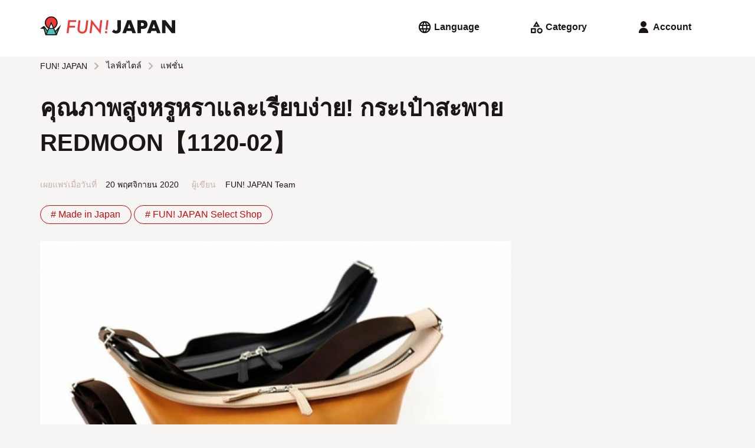

--- FILE ---
content_type: text/html; charset=UTF-8
request_url: https://www.fun-japan.jp/th/articles/11823
body_size: 31117
content:
<!DOCTYPE html>
<html lang="th">
    <head>
        <base href="https://www.fun-japan.jp/th/articles/11823">
<meta charset="utf-8">
<meta name="viewport" content="width=device-width, initial-scale=1.0">
<meta name="fragment" content="!">
<meta http-equiv="X-UA-Compatible" content="IE=edge,chrome=1" />
<meta http-equiv="cache-control" content="no-cache">
<meta http-equiv="expires" content="0">
<meta http-equiv="pragma" content="no-cache">
<meta name="csrf-token" content="xkpmbp9bVRzxC0PGXuypr64MTds8Gwl4JcEOiokQ">
<meta name="description" content="หากคุณกำลังมองหากระเป๋าสะพายที่ไม่ดูเรียบง่ายเกินไปและมีความเป็นผู้ใหญ่ด้วย ขอแนะนำผลิตภัณฑ์ของ &quot;REDMOON&quot; REDMOON เป็นแบรนด์แฟชั่นเครื่องหนังที่ยังคงสร้างสรรค์สิ่งใหม่ ๆ ด้วยการถ่ายทอดชีวิตใหม่เข้าสู่อุตสาหกรรมผลิตภัณฑ์เครื่องหนังของญี่ปุ่น ช่างฝีมือเครื่องหนังมืออาชีพสร้างสรรค์ผลิตภัณฑ์ซึ่งทำด้วยงานฝีมือทั้งหมดอย่างประณีตทีละเข็มด้วยความรับผิดชอบโดยใช้หนังคุณภาพสูง">

<meta property="og:title" content="คุณภาพสูงหรูหราและเรียบง่าย! กระเป๋าสะพาย REDMOON【1120-02】" />
<meta property="og:type" content="article" />
<meta property="og:url" content="https://www.fun-japan.jp/th/articles/11823" />
<meta property="og:description" content="หากคุณกำลังมองหากระเป๋าสะพายที่ไม่ดูเรียบง่ายเกินไปและมีความเป็นผู้ใหญ่ด้วย ขอแนะนำผลิตภัณฑ์ของ &quot;REDMOON&quot; REDMOON เป็นแบรนด์แฟชั่นเครื่องหนังที่ยังคงสร้างสรรค์สิ่งใหม่ ๆ ด้วยการถ่ายทอดชีวิตใหม่เข้าสู่อุตสาหกรรมผลิตภัณฑ์เครื่องหนังของญี่ปุ่น ช่างฝีมือเครื่องหนังมืออาชีพสร้างสรรค์ผลิตภัณฑ์ซึ่งทำด้วยงานฝีมือทั้งหมดอย่างประณีตทีละเข็มด้วยความรับผิดชอบโดยใช้หนังคุณภาพสูง" />
<meta property="og:site_name" content="FUN! JAPAN Thailand" />
<meta property="og:locale" content="th_TH" />
<meta property="og:article:section" content="Japan" />
<meta property="og:image" content="https://content.fun-japan.jp/renewal-prod/cms/articles/content/a90821482d0962ae1953e0ad539eae11f85adf0b_2020-11-10-03-39-31.jpg" />
<meta property="og:image:width" content="960" />
<meta property="og:image:height" content="632" />

<meta property="article:author" content="https://www.facebook.com/Thailand.funjapan/" />
<meta property="fb:app_id" content="611810055567757" />

<meta itemprop="name" content="คุณภาพสูงหรูหราและเรียบง่าย! กระเป๋าสะพาย REDMOON【1120-02】">
<meta itemprop="description" content="หากคุณกำลังมองหากระเป๋าสะพายที่ไม่ดูเรียบง่ายเกินไปและมีความเป็นผู้ใหญ่ด้วย ขอแนะนำผลิตภัณฑ์ของ &quot;REDMOON&quot; REDMOON เป็นแบรนด์แฟชั่นเครื่องหนังที่ยังคงสร้างสรรค์สิ่งใหม่ ๆ ด้วยการถ่ายทอดชีวิตใหม่เข้าสู่อุตสาหกรรมผลิตภัณฑ์เครื่องหนังของญี่ปุ่น ช่างฝีมือเครื่องหนังมืออาชีพสร้างสรรค์ผลิตภัณฑ์ซึ่งทำด้วยงานฝีมือทั้งหมดอย่างประณีตทีละเข็มด้วยความรับผิดชอบโดยใช้หนังคุณภาพสูง">
<meta itemprop="image" content="https://content.fun-japan.jp/renewal-prod/cms/articles/content/a90821482d0962ae1953e0ad539eae11f85adf0b_2020-11-10-03-39-31.jpg">

<meta http-equiv="content-language" content="th-TH">
<meta name="format-detection" content="telephone=no">

<meta name="agd-partner-manual-verification" />

<meta name="robots" content="max-video-preview:-1">
<meta name="robots" content="max-image-preview:large">
<link rel="manifest" href="/manifest.json?id=be7cfc264c01230516f5546c38364424">
    <link rel="canonical" href="https://www.fun-japan.jp/th/articles/11823">
<link rel="apple-touch-icon" href="https://content.fun-japan.jp/renewal-prod/cms/articles/content/a90821482d0962ae1953e0ad539eae11f85adf0b_2020-11-10-03-39-31.jpg">
<meta name="viewport" content="width=device-width, initial-scale=1.0, maximum-scale=1.0, user-scalable=no" />

<title>คุณภาพสูงหรูหราและเรียบง่าย! กระเป๋าสะพาย REDMOON【1120-02】</title>

                                        <link rel="alternate" href="https://www.fun-japan.jp/th/articles/11823" hreflang="th-TH"/>
                                                <link rel="alternate" href="https://www.fun-japan.jp/tw/articles/11823" hreflang="zh-TW"/>
                                                <link rel="alternate" href="https://www.fun-japan.jp/hk/articles/11823" hreflang="zh-HK"/>
                                                <link rel="alternate" href="https://www.fun-japan.jp/en/articles/11823" hreflang="en"/>
                                <link rel="shortcut icon" type="image/png" href="https://www.fun-japan.jp/assets/images/brand-icon.png" />
<!-- Resource -->
<link media="all" type="text/css" rel="stylesheet" href="https://www.fun-japan.jp/assets/css/basic.css?id=115448bd598ea9f4d145330d8b18d6c6">
<link media="all" type="text/css" rel="preload" as="style" onload="this.onload=null;this.rel=&#039;stylesheet&#039;" href="https://www.fun-japan.jp/assets/css/parts.css?id=7c4d99ebfb929721ac6e7cbc19bcf4a6">
        <link media="all" type="text/css" rel="stylesheet" href="https://www.fun-japan.jp/assets/medium-editor-insert/css/medium-editor-insert-plugin-frontend.min.css">
    <link media="all" type="text/css" rel="preload" as="style" onload="this.onload=null;this.rel=&#039;stylesheet&#039;" href="https://www.fun-japan.jp/assets/css/articles.css?id=f2d0b959971b9fe90847ba13a34eb495">
    
    <noscript>
        <link media="all" type="text/css" rel="stylesheet" href="https://www.fun-japan.jp/assets/css/articles.css">
    </noscript>
<!-- EOF Resource -->

<noscript>
    <link media="all" type="text/css" rel="stylesheet" href="https://www.fun-japan.jp/assets/css/parts.css?id=7c4d99ebfb929721ac6e7cbc19bcf4a6">
</noscript>
        <script type="text/javascript">
/*! loadCSS. [c]2017 Filament Group, Inc. MIT License */
/* This file is meant as a standalone workflow for
- testing support for link[rel=preload]
- enabling async CSS loading in browsers that do not support rel=preload
- applying rel preload css once loaded, whether supported or not.
*/
(function( w ){
    "use strict";
    // rel=preload support test
    if( !w.loadCSS ){
        w.loadCSS = function(){};
    }
    // define on the loadCSS obj
    var rp = loadCSS.relpreload = {};
    // rel=preload feature support test
    // runs once and returns a function for compat purposes
    rp.support = (function(){
        var ret;
        try {
            ret = w.document.createElement( "link" ).relList.supports( "preload" );
        } catch (e) {
            ret = false;
        }
        return function(){
            return ret;
        };
    })();

    // if preload isn't supported, get an asynchronous load by using a non-matching media attribute
    // then change that media back to its intended value on load
    rp.bindMediaToggle = function( link ){
        // remember existing media attr for ultimate state, or default to 'all'
        var finalMedia = link.media || "all";

        function enableStylesheet(){
            // unbind listeners
            if( link.addEventListener ){
                link.removeEventListener( "load", enableStylesheet );
            } else if( link.attachEvent ){
                link.detachEvent( "onload", enableStylesheet );
            }
            link.setAttribute( "onload", null );
            link.media = finalMedia;
        }

        // bind load handlers to enable media
        if( link.addEventListener ){
            link.addEventListener( "load", enableStylesheet );
        } else if( link.attachEvent ){
            link.attachEvent( "onload", enableStylesheet );
        }

        // Set rel and non-applicable media type to start an async request
        // note: timeout allows this to happen async to let rendering continue in IE
        setTimeout(function(){
            link.rel = "stylesheet";
            link.media = "only x";
        });
        // also enable media after 3 seconds,
        // which will catch very old browsers (android 2.x, old firefox) that don't support onload on link
        setTimeout( enableStylesheet, 3000 );
    };

    // loop through link elements in DOM
    rp.poly = function(){
        // double check this to prevent external calls from running
        if( rp.support() ){
            return;
        }
        var links = w.document.getElementsByTagName( "link" );
        for( var i = 0; i < links.length; i++ ){
            var link = links[ i ];
            // qualify links to those with rel=preload and as=style attrs
            if( link.rel === "preload" && link.getAttribute( "as" ) === "style" && !link.getAttribute( "data-loadcss" ) ){
                // prevent rerunning on link
                link.setAttribute( "data-loadcss", true );
                // bind listeners to toggle media back
                rp.bindMediaToggle( link );
            }
        }
    };

    // if unsupported, run the polyfill
    if( !rp.support() ){
        // run once at least
        rp.poly();

        // rerun poly on an interval until onload
        var run = w.setInterval( rp.poly, 500 );
        if( w.addEventListener ){
            w.addEventListener( "load", function(){
                rp.poly();
                w.clearInterval( run );
            } );
        } else if( w.attachEvent ){
            w.attachEvent( "onload", function(){
                rp.poly();
                w.clearInterval( run );
            } );
        }
    }


    // commonjs
    if( typeof exports !== "undefined" ){
        exports.loadCSS = loadCSS;
    }
    else {
        w.loadCSS = loadCSS;
    }
}( typeof global !== "undefined" ? global : this ) );
</script>    
    <!-- GTM DataLayer Customize -->
    <script>
        window.dataLayer = window.dataLayer || [];
        dataLayer.push({client_id:  208 })
        
    </script>
    <!-- End GTM DataLayer Customize -->
    <!-- Google Tag Manager -->
    <script>(function(w,d,s,l,i){w[l]=w[l]||[];w[l].push({'gtm.start':
    new Date().getTime(),event:'gtm.js'});var f=d.getElementsByTagName(s)[0],
    j=d.createElement(s),dl=l!='dataLayer'?'&l='+l:'';j.async=true;j.src=
    'https://www.googletagmanager.com/gtm.js?id='+i+dl;f.parentNode.insertBefore(j,f);
    })(window,document,'script','dataLayer', 'GTM-T7PJQ7Q');
    </script>
    <!-- End Google Tag Manager -->
    <!-- Google Advertisements -->
        <script async src="//pagead2.googlesyndication.com/pagead/js/adsbygoogle.js"></script>
        <!-- End Google Advertisements -->

    <!-- Yahoo Tag Manager -->
    <script id="tagjs" type="text/javascript">
        (function () {
            var tagjs = document.createElement("script");
            var s = document.getElementsByTagName("script")[0];
            tagjs.async = true;
            tagjs.src = "//s.yjtag.jp/tag.js#site=lYNVvIT";
            s.parentNode.insertBefore(tagjs, s);
        }());
    </script>
    <noscript>
        <iframe src="//b.yjtag.jp/iframe?c=lYNVvIT" width="1" height="1" frameborder="0" scrolling="no" marginheight="0" marginwidth="0"></iframe>
    </noscript>
    <!-- End Yahoo Tag Manager -->

    <!-- LINE Tag Base Code -->
    <script>
    (function(g,d,o){g._ltq=g._ltq||[];g._lt=g._lt||function(){g._ltq.push(arguments)};
    var h=location.protocol==='https:'?'https://d.line-scdn.net':'http://d.line-cdn.net';
    var s=d.createElement('script');s.async=1;s.src=o||h+'/n/line_tag/public/release/v1/lt.js';
    var t=d.getElementsByTagName('script')[0];t.parentNode.insertBefore(s,t);})(window, document);
    _lt('init', {
        customerType: 'lap', 
        sharedCookieDomain: 'fun-japan.jp',
        tagId: 'e2c55ad9-d619-41cf-9e5f-95f9f11927ac'
    });
    _lt('send', 'pv', ['e2c55ad9-d619-41cf-9e5f-95f9f11927ac']);
    </script>
    <noscript>
    <img height="1" width="1" style="display:none"
        src="https://tr.line.me/tag.gif?c_t=lap&t_id=e2c55ad9-d619-41cf-9e5f-95f9f11927ac&e=pv&noscript=1" />
    </noscript>
    <!-- End LINE Tag Base Code -->
     
    <!-- Valuecommerce -->
    <script type="text/javascript" language="javascript">
        var vc_pid = "884872906";
    </script>
    <script type="text/javascript" src="//aml.valuecommerce.com/vcdal.js" async></script>
    <!-- End Valuecommerce -->
    </head>
    <body>
        <header>
    <a class="h4" href="https://www.fun-japan.jp/th"><svg width="452" height="62" viewBox="0 0 452 62" class="logo_wide_color" fill="none" xmlns="http://www.w3.org/2000/svg">
<path d="M50.6482 47.9806L37.1588 15.8862L24.4564 46.5703L14.4983 32.2558H11.1386L1.18045 40.1937H11.9054L18.0497 61.6504H55.3902L68.8997 28.3271L50.6482 47.9806Z" fill="#4DC3BD"/>
<path d="M37.1588 41.4727C25.5158 41.4727 16.0319 32.0136 16.0319 20.3787C16.0319 8.74373 25.5158 -0.715332 37.1588 -0.715332C48.8019 -0.715332 58.2858 8.74373 58.2858 20.3686C58.2858 31.9935 48.812 41.4626 37.1588 41.4626" fill="#F33737"/>
<path d="M27.1906 38.9647C30.1569 40.5564 33.557 41.473 37.1588 41.473C40.7607 41.473 44.1608 40.5664 47.1271 38.9647L37.1588 15.6948L27.1906 38.9647Z" fill="white"/>
<path d="M50.7794 47.3659L47.228 39.0753C53.9272 35.4791 58.4977 28.4175 58.4977 20.3083C58.4977 8.55248 48.923 -1.00732 37.1588 -1.00732C25.3947 -1.00732 15.82 8.55248 15.82 20.2982C15.82 28.4075 20.3904 35.469 27.0897 39.0653L24.3253 45.5224L14.8817 31.8828H10.8763L0 40.5159H11.6531L17.858 61.9927H55.5718L69.838 26.9065L50.7895 47.3659H50.7794ZM59.4158 43.2256L54.351 55.6866L52.2928 50.8815L59.4158 43.2256ZM19.3311 20.2982C19.3311 10.4765 27.3319 2.4882 37.1689 2.4882C47.006 2.4882 55.0068 10.4765 55.0068 20.2982C55.0068 26.9669 51.304 32.7894 45.8558 35.8317L37.1689 15.5637L28.4821 35.8317C23.0338 32.7794 19.3311 26.9669 19.3311 20.2982ZM42.6373 37.2319C40.9121 37.7859 39.0758 38.0982 37.1689 38.0982C35.2621 38.0982 33.4258 37.7859 31.7005 37.2319L37.1689 24.4485L42.6373 37.2319ZM37.1588 41.5937C39.5601 41.5937 41.8604 41.1807 44.0095 40.4454L51.7379 58.4871H22.5899L30.3183 40.4454C32.4673 41.1807 34.7677 41.5937 37.1689 41.5937H37.1588ZM10.0388 37.0203L10.5231 36.6375L10.6341 37.0203H10.0388ZM14.3671 37.3024L22.6908 49.3302L19.7952 56.0996L14.3671 37.3024Z" fill="#191919"/>
<path d="M121.031 11.6553L120.295 17.6793H99.9041L98.2696 30.6842H116.905L116.218 36.2952H97.5634L95.2529 55.3342H88.7655L94.1734 11.6553H121.031Z" fill="#F33737"/>
<path d="M161.207 12.0579L158.039 37.8664C157.322 43.5478 155.99 47.7082 154.023 50.3475C150.875 54.4474 146.496 56.5024 140.897 56.5024C136.407 56.5024 132.664 55.1425 129.667 52.4327C126.691 49.6826 125.198 46.2778 125.198 42.2081C125.198 41.3417 125.228 40.425 125.299 39.4681C125.359 38.5111 125.46 37.4936 125.591 36.4158L128.588 12.0479H135.035L131.958 37.2317C131.867 37.9872 131.796 38.6823 131.746 39.327C131.695 39.9717 131.675 40.556 131.675 41.1C131.675 44.0012 132.482 46.2879 134.107 47.9601C135.751 49.6323 137.971 50.4785 140.786 50.4785C144.065 50.4785 146.557 49.4207 148.252 47.3154C149.947 45.1898 151.097 41.7346 151.702 36.9497L154.76 12.0479H161.207V12.0579Z" fill="#F33737"/>
<path d="M207.93 11.6552L202.209 58.336L175.654 24.499L171.861 55.3341H165.374L171.064 9.27783L197.619 43.0545L201.473 11.6552H207.93Z" fill="#F33737"/>
<path d="M224.567 52.2215C224.567 53.2792 224.204 54.1657 223.488 54.8809C222.771 55.5961 221.884 55.9588 220.824 55.9588C219.765 55.9588 218.837 55.576 218.08 54.8305C217.343 54.075 216.97 53.1281 216.97 51.9999C216.97 50.9623 217.333 50.0859 218.05 49.3707C218.827 48.6554 219.735 48.2928 220.774 48.2928C221.298 48.2928 221.803 48.3935 222.257 48.595C222.721 48.7965 223.125 49.0685 223.457 49.421C223.801 49.7736 224.063 50.1866 224.265 50.6702C224.466 51.1537 224.567 51.6775 224.567 52.2416M228.734 11.6553L224.769 43.8806H218.594L222.529 11.6553H228.734Z" fill="#F33737"/>
<path d="M306.18 47.7687H289.926L287.313 55.354H275.185L291.843 11.665H304.263L320.92 55.354H308.793L306.18 47.7687ZM303.163 39.1356L298.058 24.5894L292.953 39.1356H303.163Z" fill="#191919"/>
<path d="M337.285 55.354H325.914V11.665H344.024C348.938 11.665 352.701 12.9444 355.314 15.493C357.927 18.0416 359.229 21.6379 359.229 26.2717C359.229 30.9055 357.917 34.5018 355.314 37.0504C352.701 39.599 348.938 40.8783 344.024 40.8783H337.295V55.3641L337.285 55.354ZM337.285 31.7215H341.058C345.235 31.7215 347.324 29.9082 347.324 26.2717C347.324 22.6351 345.235 20.8219 341.058 20.8219H337.285V31.7215Z" fill="#191919"/>
<path d="M388.569 47.7687H372.315L369.702 55.354H357.574L374.232 11.665H386.652L403.309 55.354H391.182L388.569 47.7687ZM385.552 39.1356L380.447 24.5894L375.342 39.1356H385.552Z" fill="#191919"/>
<path d="M408.303 55.354V11.665H419.674L440.68 38.3801V11.665H452V55.354H440.68L419.674 28.649V55.354H408.303Z" fill="#191919"/>
<path d="M254.593 56.1901C251.647 56.1901 248.963 55.6764 246.542 54.659C244.12 53.6315 242.092 52.1506 240.468 50.2165L246.744 42.7319C247.823 44.122 248.953 45.1797 250.113 45.895C251.274 46.6102 252.494 46.9628 253.776 46.9628C257.146 46.9628 258.831 45.0085 258.831 41.1L258.76 11.665H270.272V40.4653C270.272 45.7237 268.94 49.6625 266.266 52.2715C263.593 54.8806 259.698 56.1901 254.583 56.1901" fill="#191919"/>
</svg>
</a>
    <div>
        <div class="menu language">
            <input id="langSwitch" type="checkbox" class="switch" />
            <label for="langSwitch"><svg width="24" height="24" viewBox="0 0 24 24" class="language" fill="none" xmlns="http://www.w3.org/2000/svg">
<path d="M12 22.2034C10.6054 22.2034 9.28786 21.9349 8.04727 21.398C6.80669 20.861 5.72326 20.1294 4.797 19.2031C3.87073 18.2769 3.13912 17.1935 2.60217 15.9529C2.06521 14.7123 1.79672 13.3947 1.79672 12.0001C1.79672 10.5929 2.06521 9.27216 2.60217 8.03792C3.13912 6.80367 3.87073 5.72342 4.797 4.79715C5.72326 3.87088 6.80669 3.13927 8.04727 2.60232C9.28786 2.06536 10.6054 1.79688 12 1.79688C13.4072 1.79688 14.728 2.06536 15.9622 2.60232C17.1965 3.13927 18.2767 3.87088 19.203 4.79715C20.1293 5.72342 20.8609 6.80367 21.3978 8.03792C21.9348 9.27216 22.2033 10.5929 22.2033 12.0001C22.2033 13.3947 21.9348 14.7123 21.3978 15.9529C20.8609 17.1935 20.1293 18.2769 19.203 19.2031C18.2767 20.1294 17.1965 20.861 15.9622 21.398C14.728 21.9349 13.4072 22.2034 12 22.2034ZM11.988 19.8844C12.4054 19.2924 12.7725 18.6723 13.0891 18.0243C13.4058 17.3763 13.6641 16.6896 13.8641 15.9643H10.1299C10.3299 16.6896 10.5852 17.3763 10.8959 18.0243C11.2066 18.6723 11.5706 19.2924 11.988 19.8844ZM9.41792 19.4844C9.10996 18.9424 8.84746 18.3755 8.63042 17.7839C8.41341 17.1922 8.2299 16.5857 8.0799 15.9643H5.16575C5.63713 16.7896 6.23233 17.5087 6.95135 18.1214C7.67038 18.734 8.49257 19.1884 9.41792 19.4844ZM14.5641 19.4844C15.4895 19.1884 16.3137 18.734 17.0367 18.1214C17.7597 17.5087 18.3569 16.7896 18.8282 15.9643H15.9141C15.7641 16.5857 15.5786 17.1922 15.3576 17.7839C15.1366 18.3755 14.8721 18.9424 14.5641 19.4844ZM4.32175 13.9822H7.6799C7.6299 13.6489 7.5924 13.3217 7.5674 13.0007C7.5424 12.6797 7.5299 12.3462 7.5299 12.0001C7.5299 11.6501 7.5424 11.3156 7.5674 10.9966C7.5924 10.6776 7.6299 10.3514 7.6799 10.0181H4.32175C4.23841 10.3474 4.17591 10.6726 4.13425 10.9936C4.09258 11.3146 4.07175 11.6501 4.07175 12.0001C4.07175 12.3462 4.09258 12.6807 4.13425 13.0037C4.17591 13.3267 4.23841 13.6529 4.32175 13.9822ZM9.6799 13.9822H14.3141C14.3641 13.6489 14.3996 13.3217 14.4206 13.0007C14.4417 12.6797 14.4522 12.3462 14.4522 12.0001C14.4522 11.6501 14.4417 11.3156 14.4206 10.9966C14.3996 10.6776 14.3641 10.3514 14.3141 10.0181H9.6799C9.6299 10.3514 9.5924 10.6776 9.5674 10.9966C9.5424 11.3156 9.5299 11.6501 9.5299 12.0001C9.5299 12.3462 9.5424 12.6797 9.5674 13.0007C9.5924 13.3217 9.6299 13.6489 9.6799 13.9822ZM16.3141 13.9822H19.6663C19.7496 13.6529 19.8121 13.3267 19.8538 13.0037C19.8955 12.6807 19.9163 12.3462 19.9163 12.0001C19.9163 11.6501 19.8955 11.3146 19.8538 10.9936C19.8121 10.6726 19.7496 10.3474 19.6663 10.0181H16.3141C16.3601 10.3514 16.3946 10.6776 16.4176 10.9966C16.4407 11.3156 16.4522 11.6501 16.4522 12.0001C16.4522 12.3462 16.4407 12.6797 16.4176 13.0007C16.3946 13.3217 16.3601 13.6489 16.3141 13.9822ZM15.9141 8.03005H18.8282C18.3569 7.20468 17.7597 6.48666 17.0367 5.87598C16.3137 5.26528 15.4895 4.81192 14.5641 4.5159C14.8721 5.05793 15.1366 5.62379 15.3576 6.21348C15.5786 6.80314 15.7641 7.40867 15.9141 8.03005ZM10.1299 8.03005H13.8641C13.6681 7.30468 13.4118 6.61899 13.0951 5.97298C12.7784 5.32696 12.4094 4.70793 11.988 4.1159C11.5706 4.70793 11.2066 5.32696 10.8959 5.97298C10.5852 6.61899 10.3299 7.30468 10.1299 8.03005ZM5.16575 8.03005H8.0799C8.2299 7.40867 8.41341 6.80314 8.63042 6.21348C8.84746 5.62379 9.10996 5.05793 9.41792 4.5159C8.49257 4.81192 7.67038 5.26528 6.95135 5.87598C6.23233 6.48666 5.63713 7.20468 5.16575 8.03005Z" fill="currentColor"/>
</svg>
<span> Language</span></label>
            <div>
                <ul>
                    <li><label for="langSwitch"><svg width="24" height="24" viewBox="0 0 24 24" class="close" fill="none" xmlns="http://www.w3.org/2000/svg">
<path d="M6.5913 19.3826L5 17.7913L10.6 12.1913L5 6.5913L6.5913 5L12.1913 10.6L17.7913 5L19.3826 6.5913L13.7826 12.1913L19.3826 17.7913L17.7913 19.3826L12.1913 13.7826L6.5913 19.3826Z" fill="currentColor"/>
</svg>
</label></li>
                                                    <li>
                        <a href="https://www.fun-japan.jp/en/articles/11823"
                        class="">
                            English
                            <svg width="24" height="24" viewBox="0 0 24 24" class="check" fill="none" xmlns="http://www.w3.org/2000/svg">
<path d="M9.54999 18.1914L3.65869 12.3001L5.28097 10.6778L9.54999 14.9468L18.719 5.77783L20.3413 7.40011L9.54999 18.1914Z" fill="currentColor"/>
</svg>
                        </a>
                    </li>
                                    <li>
                        <a href="javascript: void(0);"
                        class="disabled">
                            Bahasa Indonesia
                            <svg width="24" height="24" viewBox="0 0 24 24" class="check" fill="none" xmlns="http://www.w3.org/2000/svg">
<path d="M9.54999 18.1914L3.65869 12.3001L5.28097 10.6778L9.54999 14.9468L18.719 5.77783L20.3413 7.40011L9.54999 18.1914Z" fill="currentColor"/>
</svg>
                        </a>
                    </li>
                                    <li>
                        <a href="javascript: void(0);"
                        class="active">
                            ภาษาไทย
                            <svg width="24" height="24" viewBox="0 0 24 24" class="check" fill="none" xmlns="http://www.w3.org/2000/svg">
<path d="M9.54999 18.1914L3.65869 12.3001L5.28097 10.6778L9.54999 14.9468L18.719 5.77783L20.3413 7.40011L9.54999 18.1914Z" fill="currentColor"/>
</svg>
                        </a>
                    </li>
                                    <li>
                        <a href="https://www.fun-japan.jp/tw/articles/11823"
                        class="">
                            繁體中文（臺灣）
                            <svg width="24" height="24" viewBox="0 0 24 24" class="check" fill="none" xmlns="http://www.w3.org/2000/svg">
<path d="M9.54999 18.1914L3.65869 12.3001L5.28097 10.6778L9.54999 14.9468L18.719 5.77783L20.3413 7.40011L9.54999 18.1914Z" fill="currentColor"/>
</svg>
                        </a>
                    </li>
                                    <li>
                        <a href="https://www.fun-japan.jp/hk/articles/11823"
                        class="">
                            繁體中文（香港）
                            <svg width="24" height="24" viewBox="0 0 24 24" class="check" fill="none" xmlns="http://www.w3.org/2000/svg">
<path d="M9.54999 18.1914L3.65869 12.3001L5.28097 10.6778L9.54999 14.9468L18.719 5.77783L20.3413 7.40011L9.54999 18.1914Z" fill="currentColor"/>
</svg>
                        </a>
                    </li>
                                    <li>
                        <a href="javascript: void(0);"
                        class="disabled">
                            Tiếng Việt
                            <svg width="24" height="24" viewBox="0 0 24 24" class="check" fill="none" xmlns="http://www.w3.org/2000/svg">
<path d="M9.54999 18.1914L3.65869 12.3001L5.28097 10.6778L9.54999 14.9468L18.719 5.77783L20.3413 7.40011L9.54999 18.1914Z" fill="currentColor"/>
</svg>
                        </a>
                    </li>
                                    <li>
                        <a href="javascript: void(0);"
                        class="disabled">
                            日本語
                            <svg width="24" height="24" viewBox="0 0 24 24" class="check" fill="none" xmlns="http://www.w3.org/2000/svg">
<path d="M9.54999 18.1914L3.65869 12.3001L5.28097 10.6778L9.54999 14.9468L18.719 5.77783L20.3413 7.40011L9.54999 18.1914Z" fill="currentColor"/>
</svg>
                        </a>
                    </li>
                                    <li>
                        <a href="javascript: void(0);"
                        class="disabled">
                            한국어
                            <svg width="24" height="24" viewBox="0 0 24 24" class="check" fill="none" xmlns="http://www.w3.org/2000/svg">
<path d="M9.54999 18.1914L3.65869 12.3001L5.28097 10.6778L9.54999 14.9468L18.719 5.77783L20.3413 7.40011L9.54999 18.1914Z" fill="currentColor"/>
</svg>
                        </a>
                    </li>
                                </ul>
            </div>
        </div>
        <div class="menu category">
            <input id="catSwitch" type="checkbox" class="switch" />
            <label for="catSwitch"><svg width="24" height="24" viewBox="0 0 24 24" class="category" fill="none" xmlns="http://www.w3.org/2000/svg">
<path d="M6.60163 11.5859L12.4603 2L18.319 11.5859H6.60163ZM18.1267 22.7294C16.8216 22.7294 15.7116 22.2726 14.7967 21.359C13.8819 20.4454 13.4244 19.3361 13.4244 18.031C13.4244 16.7259 13.8816 15.616 14.796 14.7011C15.7104 13.7862 16.8208 13.3288 18.127 13.3288C19.4333 13.3288 20.5429 13.786 21.4557 14.7004C22.3686 15.6148 22.825 16.7251 22.825 18.0314C22.825 19.3376 22.3682 20.4472 21.4547 21.3601C20.5411 22.2729 19.4318 22.7294 18.1267 22.7294ZM3 22.2294V13.8288H11.4065V22.2294L3 22.2294ZM18.1277 20.4543C18.8038 20.4543 19.3765 20.2197 19.8459 19.7503C20.3153 19.2809 20.55 18.7082 20.55 18.0321C20.55 17.356 20.3153 16.7823 19.8459 16.3109C19.3765 15.8395 18.8038 15.6038 18.1277 15.6038C17.4516 15.6038 16.8779 15.8395 16.4065 16.3109C15.9351 16.7823 15.6995 17.356 15.6995 18.0321C15.6995 18.7082 15.9351 19.2809 16.4065 19.7503C16.8779 20.2197 17.4516 20.4543 18.1277 20.4543ZM5.275 19.9543H9.13152V16.1038H5.275V19.9543ZM10.6478 9.31088H14.2728L12.4603 6.37013L10.6478 9.31088Z" fill="currentColor"/>
</svg>
<span> Category</span></label>
            <div>
                <ul>
                    <li><label for="catSwitch"><svg width="24" height="24" viewBox="0 0 24 24" class="close" fill="none" xmlns="http://www.w3.org/2000/svg">
<path d="M6.5913 19.3826L5 17.7913L10.6 12.1913L5 6.5913L6.5913 5L12.1913 10.6L17.7913 5L19.3826 6.5913L13.7826 12.1913L19.3826 17.7913L17.7913 19.3826L12.1913 13.7826L6.5913 19.3826Z" fill="currentColor"/>
</svg>
</label></li>
                                                    <input id="cat_travel" type="checkbox" class="switch cSwitch" />
                    <li class="dropdown ">
                                            <label for="cat_travel"
                        onclick="$('.cSwitch').not('#cat_travel').prop('checked', false);">
                            <span>ท่องเที่ยว</span>
                            <svg width="24" height="24" viewBox="0 0 24 24" class="arrow_down" fill="none" xmlns="http://www.w3.org/2000/svg">
<path d="M12 16.5912L5.80872 10.3999L7.40002 8.80859L12 13.4086L16.6 8.80859L18.1913 10.3999L12 16.5912Z" fill="currentColor"/>
</svg>
                            <svg width="24" height="24" viewBox="0 0 24 24" class="arrow_up" fill="none" xmlns="http://www.w3.org/2000/svg">
<path d="M12 10.9912L7.40002 15.5912L5.80872 13.9999L12 7.80859L18.1913 13.9999L16.6 15.5912L12 10.9912Z" fill="currentColor"/>
</svg>
                        </label>
                        <ul>
                            <li class="hot-tags">
                                <a href="https://www.fun-japan.jp/th/category/travel"
                                >
                                    ทั้งหมด
                                </a>
                            </li>
                                                    <li class="hot-tags">
                                <a href="https://www.fun-japan.jp/th/category/m-hokkaido"
                                >
                                    ฮอกไกโด
                                </a>
                            </li>
                                                    <li class="hot-tags">
                                <a href="https://www.fun-japan.jp/th/category/Hokkaido-tohoku"
                                >
                                    โทโฮคุ
                                </a>
                            </li>
                                                    <li class="hot-tags">
                                <a href="https://www.fun-japan.jp/th/category/kanto"
                                >
                                    คันโต
                                </a>
                            </li>
                                                    <li class="hot-tags">
                                <a href="https://www.fun-japan.jp/th/category/kansai"
                                >
                                    คันไซ
                                </a>
                            </li>
                                                    <li class="hot-tags">
                                <a href="https://www.fun-japan.jp/th/category/central-hokuriku"
                                >
                                    ชูบุ / โฮคุริคุ
                                </a>
                            </li>
                                                    <li class="hot-tags">
                                <a href="https://www.fun-japan.jp/th/category/chugoku-shikoku"
                                >
                                    ชูโคกุ / ชิโกกุ
                                </a>
                            </li>
                                                    <li class="hot-tags">
                                <a href="https://www.fun-japan.jp/th/category/kyushu-okinawa"
                                >
                                    คิวชู / โอกินาว่า
                                </a>
                            </li>
                                                    <li class="hot-tags">
                                <a href="https://www.fun-japan.jp/th/category/travel-tips"
                                >
                                    เคล็ดลับการท่องเที่ยว
                                </a>
                            </li>
                                                    <li class="hot-tags">
                                <a href="https://www.fun-japan.jp/th/category/transportation"
                                >
                                    การโดยสารสาธารณะ
                                </a>
                            </li>
                                                </ul>
                                                                </li>
                                    <input id="cat_entertainment" type="checkbox" class="switch cSwitch" />
                    <li class="dropdown  r-side ">
                                            <label for="cat_entertainment"
                        onclick="$('.cSwitch').not('#cat_entertainment').prop('checked', false);">
                            <span>บันเทิง</span>
                            <svg width="24" height="24" viewBox="0 0 24 24" class="arrow_down" fill="none" xmlns="http://www.w3.org/2000/svg">
<path d="M12 16.5912L5.80872 10.3999L7.40002 8.80859L12 13.4086L16.6 8.80859L18.1913 10.3999L12 16.5912Z" fill="currentColor"/>
</svg>
                            <svg width="24" height="24" viewBox="0 0 24 24" class="arrow_up" fill="none" xmlns="http://www.w3.org/2000/svg">
<path d="M12 10.9912L7.40002 15.5912L5.80872 13.9999L12 7.80859L18.1913 13.9999L16.6 15.5912L12 10.9912Z" fill="currentColor"/>
</svg>
                        </label>
                        <ul>
                            <li class="hot-tags">
                                <a href="https://www.fun-japan.jp/th/category/entertainment"
                                >
                                    ทั้งหมด
                                </a>
                            </li>
                                                    <li class="hot-tags">
                                <a href="https://www.fun-japan.jp/th/category/anime"
                                >
                                    อะนิเมะ
                                </a>
                            </li>
                                                    <li class="hot-tags">
                                <a href="https://www.fun-japan.jp/th/category/game-toy"
                                >
                                    เกมส์ / ของเล่น
                                </a>
                            </li>
                                                    <li class="hot-tags">
                                <a href="https://www.fun-japan.jp/th/category/showbiz-recreation"
                                >
                                    ดารา / บันเทิงที่เกี่ยวข้อง
                                </a>
                            </li>
                                                </ul>
                                                                </li>
                                    <input id="cat_food" type="checkbox" class="switch cSwitch" />
                    <li class="dropdown ">
                                            <label for="cat_food"
                        onclick="$('.cSwitch').not('#cat_food').prop('checked', false);">
                            <span>อาหาร</span>
                            <svg width="24" height="24" viewBox="0 0 24 24" class="arrow_down" fill="none" xmlns="http://www.w3.org/2000/svg">
<path d="M12 16.5912L5.80872 10.3999L7.40002 8.80859L12 13.4086L16.6 8.80859L18.1913 10.3999L12 16.5912Z" fill="currentColor"/>
</svg>
                            <svg width="24" height="24" viewBox="0 0 24 24" class="arrow_up" fill="none" xmlns="http://www.w3.org/2000/svg">
<path d="M12 10.9912L7.40002 15.5912L5.80872 13.9999L12 7.80859L18.1913 13.9999L16.6 15.5912L12 10.9912Z" fill="currentColor"/>
</svg>
                        </label>
                        <ul>
                            <li class="hot-tags">
                                <a href="https://www.fun-japan.jp/th/category/food"
                                >
                                    ทั้งหมด
                                </a>
                            </li>
                                                    <li class="hot-tags">
                                <a href="https://www.fun-japan.jp/th/category/japanese-restaurant"
                                >
                                    ร้านอาหาร
                                </a>
                            </li>
                                                    <li class="hot-tags">
                                <a href="https://www.fun-japan.jp/th/category/japanese-recipe"
                                >
                                    สูตรอาหาร
                                </a>
                            </li>
                                                    <li class="hot-tags">
                                <a href="https://www.fun-japan.jp/th/category/japanese-food"
                                >
                                    อาหาร
                                </a>
                            </li>
                                                    <li class="hot-tags">
                                <a href="https://www.fun-japan.jp/th/category/hot-products"
                                >
                                    สินค้ากำลังนิยม
                                </a>
                            </li>
                                                </ul>
                                                                </li>
                                    <input id="cat_culture" type="checkbox" class="switch cSwitch" />
                    <li class="dropdown  r-side ">
                                            <label for="cat_culture"
                        onclick="$('.cSwitch').not('#cat_culture').prop('checked', false);">
                            <span>วัฒนธรรม</span>
                            <svg width="24" height="24" viewBox="0 0 24 24" class="arrow_down" fill="none" xmlns="http://www.w3.org/2000/svg">
<path d="M12 16.5912L5.80872 10.3999L7.40002 8.80859L12 13.4086L16.6 8.80859L18.1913 10.3999L12 16.5912Z" fill="currentColor"/>
</svg>
                            <svg width="24" height="24" viewBox="0 0 24 24" class="arrow_up" fill="none" xmlns="http://www.w3.org/2000/svg">
<path d="M12 10.9912L7.40002 15.5912L5.80872 13.9999L12 7.80859L18.1913 13.9999L16.6 15.5912L12 10.9912Z" fill="currentColor"/>
</svg>
                        </label>
                        <ul>
                            <li class="hot-tags">
                                <a href="https://www.fun-japan.jp/th/category/culture"
                                >
                                    ทั้งหมด
                                </a>
                            </li>
                                                    <li class="hot-tags">
                                <a href="https://www.fun-japan.jp/th/category/japanese-culture"
                                >
                                    วัฒนธรรมญี่ปุ่น
                                </a>
                            </li>
                                                    <li class="hot-tags">
                                <a href="https://www.fun-japan.jp/th/category/sports"
                                >
                                    กีฬา
                                </a>
                            </li>
                                                    <li class="hot-tags">
                                <a href="https://www.fun-japan.jp/th/category/horror-mistery"
                                >
                                    เรื่องราวลี้ลับและสยองขวัญ
                                </a>
                            </li>
                                                </ul>
                                                                </li>
                                    <input id="cat_lifestyle" type="checkbox" class="switch cSwitch" />
                    <li class="dropdown ">
                                            <label for="cat_lifestyle"
                        onclick="$('.cSwitch').not('#cat_lifestyle').prop('checked', false);">
                            <span>ไลฟ์สไตล์</span>
                            <svg width="24" height="24" viewBox="0 0 24 24" class="arrow_down" fill="none" xmlns="http://www.w3.org/2000/svg">
<path d="M12 16.5912L5.80872 10.3999L7.40002 8.80859L12 13.4086L16.6 8.80859L18.1913 10.3999L12 16.5912Z" fill="currentColor"/>
</svg>
                            <svg width="24" height="24" viewBox="0 0 24 24" class="arrow_up" fill="none" xmlns="http://www.w3.org/2000/svg">
<path d="M12 10.9912L7.40002 15.5912L5.80872 13.9999L12 7.80859L18.1913 13.9999L16.6 15.5912L12 10.9912Z" fill="currentColor"/>
</svg>
                        </label>
                        <ul>
                            <li class="hot-tags">
                                <a href="https://www.fun-japan.jp/th/category/lifestyle"
                                >
                                    ทั้งหมด
                                </a>
                            </li>
                                                    <li class="hot-tags">
                                <a href="https://www.fun-japan.jp/th/category/beauty"
                                >
                                    ความงาม / สกินแคร์
                                </a>
                            </li>
                                                    <li class="hot-tags">
                                <a href="https://www.fun-japan.jp/th/category/fashion"
                                >
                                    แฟชั่น
                                </a>
                            </li>
                                                    <li class="hot-tags">
                                <a href="https://www.fun-japan.jp/th/category/health"
                                >
                                    ดูแลสุขภาพ
                                </a>
                            </li>
                                                    <li class="hot-tags">
                                <a href="https://www.fun-japan.jp/th/category/daily-necessities"
                                >
                                    ของใช้ในชีวิตประจำวัน / สินค้าเบ็ดเตล็ด
                                </a>
                            </li>
                                                </ul>
                                                                </li>
                                    <input id="cat_technology" type="checkbox" class="switch cSwitch" />
                    <li class="dropdown  r-side ">
                                            <label for="cat_technology"
                        onclick="$('.cSwitch').not('#cat_technology').prop('checked', false);">
                            <span>เทคโนโลยี</span>
                            <svg width="24" height="24" viewBox="0 0 24 24" class="arrow_down" fill="none" xmlns="http://www.w3.org/2000/svg">
<path d="M12 16.5912L5.80872 10.3999L7.40002 8.80859L12 13.4086L16.6 8.80859L18.1913 10.3999L12 16.5912Z" fill="currentColor"/>
</svg>
                            <svg width="24" height="24" viewBox="0 0 24 24" class="arrow_up" fill="none" xmlns="http://www.w3.org/2000/svg">
<path d="M12 10.9912L7.40002 15.5912L5.80872 13.9999L12 7.80859L18.1913 13.9999L16.6 15.5912L12 10.9912Z" fill="currentColor"/>
</svg>
                        </label>
                        <ul>
                            <li class="hot-tags">
                                <a href="https://www.fun-japan.jp/th/category/technology"
                                >
                                    ทั้งหมด
                                </a>
                            </li>
                                                    <li class="hot-tags">
                                <a href="https://www.fun-japan.jp/th/category/car"
                                >
                                    รถยนต์
                                </a>
                            </li>
                                                    <li class="hot-tags">
                                <a href="https://www.fun-japan.jp/th/category/motorcycle"
                                >
                                    ออโต้ไบค์
                                </a>
                            </li>
                                                    <li class="hot-tags">
                                <a href="https://www.fun-japan.jp/th/category/electrical-product"
                                >
                                    อุปกรณ์อิเล็กทรอนิกส์และเครื่องใช้ไฟฟ้า
                                </a>
                            </li>
                                                </ul>
                                                                </li>
                                    <input id="cat_special_fortune" type="checkbox" class="switch cSwitch" />
                    <li class="dropdown ">
                                            <label for="cat_special_fortune"
                        onclick="$('.cSwitch').not('#cat_special_fortune').prop('checked', false);">
                            <span>ทำนายดวงชะตา</span>
                            <svg width="24" height="24" viewBox="0 0 24 24" class="arrow_down" fill="none" xmlns="http://www.w3.org/2000/svg">
<path d="M12 16.5912L5.80872 10.3999L7.40002 8.80859L12 13.4086L16.6 8.80859L18.1913 10.3999L12 16.5912Z" fill="currentColor"/>
</svg>
                            <svg width="24" height="24" viewBox="0 0 24 24" class="arrow_up" fill="none" xmlns="http://www.w3.org/2000/svg">
<path d="M12 10.9912L7.40002 15.5912L5.80872 13.9999L12 7.80859L18.1913 13.9999L16.6 15.5912L12 10.9912Z" fill="currentColor"/>
</svg>
                        </label>
                        <ul>
                            <li class="hot-tags">
                                <a href="https://www.fun-japan.jp/th/category/special_fortune"
                                >
                                    ทั้งหมด
                                </a>
                            </li>
                                                    <li class="hot-tags">
                                <a href="https://www.fun-japan.jp/th/category/special_fortune/tarot"
                                >
                                    ทำนายไพ่ทาโรต์
                                </a>
                            </li>
                                                    <li class="hot-tags">
                                <a href="https://www.fun-japan.jp/th/category/special_fortune/horoscope"
                                >
                                    ทำนายดวงตามราศี
                                </a>
                            </li>
                                                    <li class="hot-tags">
                                <a href="https://www.fun-japan.jp/th/category/special_fortune/aura"
                                >
                                    ทำนายออร่า
                                </a>
                            </li>
                                                    <li class="hot-tags">
                                <a href="https://www.fun-japan.jp/th/category/special_fortune/maiden"
                                >
                                    เทพเจ้าผู้ทำนายดวงชะตา
                                </a>
                            </li>
                                                    <li class="hot-tags">
                                <a href="https://www.fun-japan.jp/th/category/personality-test"
                                >
                                    เกมทายใจ
                                </a>
                            </li>
                                                </ul>
                                                                </li>
                                    <input id="cat_japanese-learning" type="checkbox" class="switch cSwitch" />
                    <li class="dropdown  r-side ">
                                            <label for="cat_japanese-learning"
                        onclick="$('.cSwitch').not('#cat_japanese-learning').prop('checked', false);">
                            <span>เรียนภาษาญี่ปุ่น</span>
                            <svg width="24" height="24" viewBox="0 0 24 24" class="arrow_down" fill="none" xmlns="http://www.w3.org/2000/svg">
<path d="M12 16.5912L5.80872 10.3999L7.40002 8.80859L12 13.4086L16.6 8.80859L18.1913 10.3999L12 16.5912Z" fill="currentColor"/>
</svg>
                            <svg width="24" height="24" viewBox="0 0 24 24" class="arrow_up" fill="none" xmlns="http://www.w3.org/2000/svg">
<path d="M12 10.9912L7.40002 15.5912L5.80872 13.9999L12 7.80859L18.1913 13.9999L16.6 15.5912L12 10.9912Z" fill="currentColor"/>
</svg>
                        </label>
                        <ul>
                            <li class="hot-tags">
                                <a href="https://www.fun-japan.jp/th/category/japanese-learning"
                                >
                                    ทั้งหมด
                                </a>
                            </li>
                                                    <li class="hot-tags">
                                <a href="https://www.fun-japan.jp/th/category/education"
                                >
                                    เรียนต่อต่างประเทศ / ทำงาน
                                </a>
                            </li>
                                                    <li class="hot-tags">
                                <a href="https://www.fun-japan.jp/th/category/fun-nihongo"
                                >
                                    FUN! ภาษาญี่ปุ่น
                                </a>
                            </li>
                                                    <li class="hot-tags">
                                <a href="https://www.fun-japan.jp/th/category/special_japanese"
                                >
                                    เสียงภาษาญี่ปุ่น
                                </a>
                            </li>
                                                </ul>
                                                                </li>
                                    <input id="cat_special_tag/FUN!%20JAPAN%20Campaign" type="checkbox" class="switch cSwitch" />
                    <li class="dropdown  link ">
                                            <a href="https://www.fun-japan.jp/th/category/special_tag/FUN!%20JAPAN%20Campaign"
                        >
                            แคมเปญ
                                                </a>
                                                                </li>
                                    <input id="cat_point-menu" type="checkbox" class="switch cSwitch" />
                    <li class="dropdown ">
                                            <label for="cat_point-menu"
                        onclick="$('.cSwitch').not('#cat_point-menu').prop('checked', false);">
                            <span>เมนูคะแนน</span>
                            <svg width="24" height="24" viewBox="0 0 24 24" class="arrow_down" fill="none" xmlns="http://www.w3.org/2000/svg">
<path d="M12 16.5912L5.80872 10.3999L7.40002 8.80859L12 13.4086L16.6 8.80859L18.1913 10.3999L12 16.5912Z" fill="currentColor"/>
</svg>
                            <svg width="24" height="24" viewBox="0 0 24 24" class="arrow_up" fill="none" xmlns="http://www.w3.org/2000/svg">
<path d="M12 10.9912L7.40002 15.5912L5.80872 13.9999L12 7.80859L18.1913 13.9999L16.6 15.5912L12 10.9912Z" fill="currentColor"/>
</svg>
                        </label>
                        <ul>
                            <li class="hot-tags">
                                <a href="https://www.fun-japan.jp/th/category/point-menu"
                                >
                                    ทั้งหมด
                                </a>
                            </li>
                                                    <li class="hot-tags">
                                <a href="https://www.fun-japan.jp/th/category/point-exchange"
                                >
                                    เมนูคะแนน
                                </a>
                            </li>
                                                </ul>
                                                                </li>
                                    <input id="cat_special_light-coupons" type="checkbox" class="switch cSwitch" />
                    <li class="dropdown  link ">
                                            <a href="https://www.fun-japan.jp/th/category/special_light-coupons"
                        >
                            คูปอง
                                                </a>
                                                                </li>
                                    <input id="cat_fun-japan-tv" type="checkbox" class="switch cSwitch" />
                    <li class="dropdown  link ">
                                            <a href="https://www.youtube.com/c/FunJapanTravel"
                         target="_blank" >
                            FUN! JAPAN TV
                                                    <svg width="24" height="24" viewBox="0 0 24 24" class="open_in_new" fill="none" xmlns="http://www.w3.org/2000/svg">
<path d="M3 21.4065V3H11.2033V5.27502H5.27502V19.1315H19.1315V13.2033H21.4065V21.4065H3ZM10.0886 15.9033L8.50327 14.318L17.5462 5.27502H14.2033V3H21.4065V10.2033H19.1315V6.86035L10.0886 15.9033Z" fill="currentColor"/>
</svg>
                                                </a>
                                                                </li>
                                    <li class="search">
                        <form action="https://www.fun-japan.jp/th/search/result" method="post">
                            <input type="hidden" name="_token" value="xkpmbp9bVRzxC0PGXuypr64MTds8Gwl4JcEOiokQ" />
                            <button type="submit"><svg width="24" height="24" viewBox="0 0 24 24" class="search" fill="none" xmlns="http://www.w3.org/2000/svg">
<path fill-rule="evenodd" clip-rule="evenodd" d="M10.2272 18.4543C7.93406 18.4543 5.98958 17.6564 4.39375 16.0606C2.79792 14.4648 2 12.5203 2 10.2272C2 7.93406 2.79792 5.98958 4.39375 4.39375C5.98958 2.79792 7.93406 2 10.2272 2C12.5203 2 14.4648 2.79792 16.0606 4.39375C17.6564 5.98958 18.4543 7.93406 18.4543 10.2272C18.4543 11.1565 18.3063 12.0397 18.0103 12.8766C17.7143 13.7136 17.3016 14.4817 16.7723 15.181L22 20.5L20.4027 22.0913L15.175 16.7783C14.4797 17.3076 13.7156 17.7193 12.8826 18.0133C12.0496 18.3073 11.1645 18.4543 10.2272 18.4543ZM14.4441 14.4412C13.2873 15.5999 11.8826 16.1793 10.23 16.1793C8.57739 16.1793 7.17174 15.5999 6.01304 14.4412C4.85434 13.2825 4.27499 11.8769 4.27499 10.2243C4.27499 8.57165 4.85434 7.16694 6.01304 6.01013C7.17174 4.85331 8.57739 4.2749 10.23 4.2749C11.8826 4.2749 13.2873 4.85331 14.4441 6.01013C15.6009 7.16694 16.1793 8.57165 16.1793 10.2243C16.1793 11.8769 15.6009 13.2825 14.4441 14.4412Z" fill="currentColor"/>
</svg>
</button>
                            <input placeholder="Search" name="keyword" />
                        </form>
                    </li>
                </ul>
            </div>
        </div>
        <div id="profile" class="menu profile" data-noti-url="https://www.fun-japan.jp/th/notifications/list">
            <input id="proSwitch" type="checkbox" class="switch" />
            <label for="proSwitch"><svg width="24" height="24" viewBox="0 0 24 24" class="user" fill="none" xmlns="http://www.w3.org/2000/svg">
<path fill-rule="evenodd" clip-rule="evenodd" d="M12 12C14.7614 12 17 9.76142 17 7C17 4.23858 14.7614 2 12 2C9.23858 2 7 4.23858 7 7C7 9.76142 9.23858 12 12 12ZM12 13C7.58172 13 4 16.5817 4 21V22H20V21C20 16.5817 16.4183 13 12 13Z" fill="currentColor"/>
</svg>
<span> Account</span></label>
            <div>
                <ul>
                    <li><label for="proSwitch"><svg width="24" height="24" viewBox="0 0 24 24" class="close" fill="none" xmlns="http://www.w3.org/2000/svg">
<path d="M6.5913 19.3826L5 17.7913L10.6 12.1913L5 6.5913L6.5913 5L12.1913 10.6L17.7913 5L19.3826 6.5913L13.7826 12.1913L19.3826 17.7913L17.7913 19.3826L12.1913 13.7826L6.5913 19.3826Z" fill="currentColor"/>
</svg>
</label></li>
                                    <li class="user-hbg">
                        <div class="hbg">
                            <span class="img">
                                <img src="https://www.fun-japan.jp/assets/images/user-profile/user-avatar.png" alt="" />
                            </span>
                            <p class="name h5">
                                                            ผู้เช้าชม
                                                        </p>
                        </div>
                                            <div class="log">
                            <a class="btn primary-container" href="https://www.fun-japan.jp/th/account/create?redirectTo=https%3A%2F%2Fwww.fun-japan.jp%2Fth%2Farticles%2F11823">
                                ลงทะเบียน
                            </a>
                            <a class="btn primary-outline" href="https://www.fun-japan.jp/th/account/login?redirectTo=https%3A%2F%2Fwww.fun-japan.jp%2Fth%2Farticles%2F11823">
                                ล็อคอิน
                            </a>
                        </div>
                                        </li>
                                                                        <li>
                        <a href="https://www.fun-japan.jp/th/account/omikuji">
                            เสี่ยงเซียมซี
                        </a>
                    </li>
                                                            <li>
                        <a href="https://www.fun-japan.jp/th/tag/FUN!%20JAPAN%20Campaign">
                            แคมเปญ
                        </a>
                    </li>
                    <li>
                        <a href="https://www.fun-japan.jp/th/research/rewards">
                            ตอบแบบสอบถาม
                        </a>
                    </li>
                                                        <li>
                        <a href="https://www.fun-japan.jp/th/guide/faq">
                            FAQ
                        </a>
                    </li>
                    <li>
                        <a href="https://www.fun-japan.jp/th/guide/contact-us">
                            ติดต่อเรา
                        </a>
                    </li>
                                </ul>
            </div>
        </div>
    </div>
</header>
    
            <div class="wrapper">        <div>
<!-- Breadcrumbs -->
<div class="breadcrumbs">
    <a href="https://www.fun-japan.jp/th">
        FUN! JAPAN 
    </a>

    <a href="https://www.fun-japan.jp/th/category/lifestyle">
        <svg width="24" height="24" viewBox="0 0 24 24" class="arrow_right" fill="none" xmlns="http://www.w3.org/2000/svg">
<path d="M12.4087 11.9999L7.80872 7.39989L9.40002 5.80859L15.5913 11.9999L9.40002 18.1912L7.80872 16.5999L12.4087 11.9999Z" fill="currentColor"/>
</svg>
        ไลฟ์สไตล์
    </a>

    <a href="https://www.fun-japan.jp/th/category/fashion">
        <svg width="24" height="24" viewBox="0 0 24 24" class="arrow_right" fill="none" xmlns="http://www.w3.org/2000/svg">
<path d="M12.4087 11.9999L7.80872 7.39989L9.40002 5.80859L15.5913 11.9999L9.40002 18.1912L7.80872 16.5999L12.4087 11.9999Z" fill="currentColor"/>
</svg>
        แฟชั่น
    </a>

</div>
<!-- Pr Mark -->
<!-- Article Title -->
<div class="article-header">
    <h1>คุณภาพสูงหรูหราและเรียบง่าย! กระเป๋าสะพาย REDMOON【1120-02】</h1>
    <ul>
                    <li><label>เผยแพร่เมื่อวันที่</label> 20 พฤศจิกายน 2020</li>
                <li>
            <label>ผู้เขียน</label>
            <a href="https://www.fun-japan.jp/th/author/8">
                FUN! JAPAN Team
            </a>
        </li>
                </ul>
        <div class="tags">
                                                                                                                                                            <a href="https://www.fun-japan.jp/th/tag/Made+in+Japan">
                # Made in Japan
            </a>
                                            <a href="https://www.fun-japan.jp/th/tag/FUN%21+JAPAN+Select+Shop">
                # FUN! JAPAN Select Shop
            </a>
                                        </div>
        <picture>
        <img src="https://content.fun-japan.jp/renewal-prod/cms/articles/content/a90821482d0962ae1953e0ad539eae11f85adf0b_2020-11-10-03-39-31.jpg" alt="">
        <p></p>
    </picture>
    <div class="sharing">
    <a class="like " data-id="11823"
    href="https://www.fun-japan.jp/th/account/login?redirectTo=https%3A%2F%2Fwww.fun-japan.jp%2Fth%2Farticles%2F11823">
        <svg width="24" height="24" viewBox="0 0 24 24" class="favorite" fill="none" xmlns="http://www.w3.org/2000/svg">
<path d="M11.994 22.2752L10.4065 20.8496C8.70723 19.321 7.30261 18.0007 6.19264 16.8888C5.08269 15.7768 4.20172 14.7783 3.54972 13.8934C2.89772 13.0084 2.44155 12.1933 2.18122 11.448C1.9209 10.7027 1.79074 9.93677 1.79074 9.15017C1.79074 7.5239 2.33515 6.16579 3.42397 5.07584C4.51277 3.98589 5.86945 3.44092 7.49402 3.44092C8.35642 3.44092 9.17736 3.61628 9.95684 3.96702C10.7363 4.31773 11.4154 4.81646 11.994 5.46319C12.5726 4.81646 13.2517 4.31773 14.0312 3.96702C14.8107 3.61628 15.6316 3.44092 16.494 3.44092C18.122 3.44092 19.4815 3.98589 20.5726 5.07584C21.6637 6.16579 22.2092 7.5239 22.2092 9.15017C22.2092 9.93278 22.0801 10.6967 21.8217 11.442C21.5634 12.1873 21.1073 13.0014 20.4533 13.8844C19.7993 14.7674 18.9163 15.7658 17.8043 16.8798C16.6924 17.9937 15.2848 19.317 13.5815 20.8496L11.994 22.2752ZM11.994 19.2105C13.5861 17.7772 14.8957 16.553 15.9231 15.5379C16.9504 14.5229 17.7611 13.6392 18.3551 12.8868C18.9492 12.1345 19.3609 11.4672 19.5902 10.8849C19.8196 10.3026 19.9342 9.7244 19.9342 9.15032C19.9342 8.16617 19.6069 7.34773 18.9521 6.69502C18.2974 6.04228 17.479 5.71592 16.4969 5.71592C15.7276 5.71592 15.0136 5.93675 14.3549 6.37842C13.6962 6.82008 13.2418 7.38258 12.9918 8.06592H11.0022C10.7541 7.38258 10.2992 6.82008 9.63754 6.37842C8.97591 5.93675 8.26194 5.71592 7.49564 5.71592C6.51737 5.71592 5.70216 6.04228 5.04999 6.69502C4.39782 7.34773 4.07174 8.16612 4.07174 9.15017C4.07174 9.72855 4.18729 10.3111 4.41839 10.8977C4.64949 11.4843 5.06217 12.1536 5.65642 12.9055C6.25068 13.6574 7.0595 14.5398 8.08287 15.5529C9.10623 16.5659 10.41 17.7851 11.994 19.2105Z" fill="currentColor"/>
</svg>
        <svg width="24" height="24" viewBox="0 0 24 24" class="favorite_fill" fill="none" xmlns="http://www.w3.org/2000/svg">
<path d="M11.994 22.2752L10.4065 20.8496C8.70723 19.321 7.30261 18.0007 6.19264 16.8888C5.08269 15.7768 4.20172 14.7783 3.54972 13.8934C2.89772 13.0084 2.44155 12.1933 2.18122 11.448C1.9209 10.7027 1.79074 9.93677 1.79074 9.15017C1.79074 7.5239 2.33515 6.16579 3.42397 5.07584C4.51277 3.98589 5.86945 3.44092 7.49402 3.44092C8.35642 3.44092 9.17736 3.61628 9.95684 3.96702C10.7363 4.31773 11.4154 4.81646 11.994 5.46319C12.5726 4.81646 13.2517 4.31773 14.0312 3.96702C14.8107 3.61628 15.6316 3.44092 16.494 3.44092C18.122 3.44092 19.4815 3.98589 20.5726 5.07584C21.6637 6.16579 22.2092 7.5239 22.2092 9.15017C22.2092 9.93278 22.0801 10.6967 21.8217 11.442C21.5634 12.1873 21.1073 13.0014 20.4533 13.8844C19.7993 14.7674 18.9163 15.7658 17.8043 16.8798C16.6924 17.9937 15.2848 19.317 13.5815 20.8496L11.994 22.2752Z" fill="currentColor"/>
</svg>
        LIKE
    </a>
    <a target="_blank" href="https://timeline.line.me/social-plugin/share?url=https://www.fun-japan.jp/th/articles/11823"
    data-url="https://www.fun-japan.jp/th/articles/11823/share/4">
        <svg width="40" height="40" viewBox="0 0 40 40" class="line" fill="none" xmlns="http://www.w3.org/2000/svg">
<g clip-path="url(#clip0_273_3804)">
<path d="M20 40C31.0457 40 40 31.0457 40 20C40 8.9543 31.0457 0 20 0C8.9543 0 0 8.9543 0 20C0 31.0457 8.9543 40 20 40Z" fill="#4CC764"/>
<path d="M33.3375 18.835C33.3375 12.86 27.3475 8 19.9863 8C12.625 8 6.63501 12.8612 6.63501 18.835C6.63501 24.1912 11.385 28.6763 17.8013 29.525C18.2363 29.6187 18.8275 29.8113 18.9775 30.1838C19.1125 30.5212 19.065 31.05 19.0213 31.3913C19.0213 31.3913 18.865 32.3337 18.8313 32.5337C18.7725 32.8712 18.5625 33.8538 19.9875 33.2537C21.4125 32.6537 27.6763 28.7262 30.4775 25.5025C32.4125 23.38 33.34 21.2275 33.34 18.8363L33.3375 18.835Z" fill="white"/>
<path d="M28.8963 22.2848C29.0375 22.2848 29.1513 22.171 29.1513 22.0298V21.0823C29.1513 20.9423 29.0363 20.8273 28.8963 20.8273H26.3475V19.8435H28.8963C29.0375 19.8435 29.1513 19.7298 29.1513 19.5885V18.6423C29.1513 18.5023 29.0363 18.3873 28.8963 18.3873H26.3475V17.4035H28.8963C29.0375 17.4035 29.1513 17.2898 29.1513 17.1485V16.2023C29.1513 16.0623 29.0363 15.9473 28.8963 15.9473H25.145C25.0038 15.9473 24.89 16.061 24.89 16.2023V16.2073V22.0248V22.0298C24.89 22.171 25.0038 22.2848 25.145 22.2848H28.8963Z" fill="#4CC764"/>
<path d="M15.0213 22.2848C15.1625 22.2848 15.2763 22.171 15.2763 22.0298V21.0823C15.2763 20.9423 15.1613 20.8273 15.0213 20.8273H12.4725V16.2023C12.4725 16.0623 12.3575 15.9473 12.2175 15.9473H11.27C11.1288 15.9473 11.015 16.061 11.015 16.2023V22.0248V22.0298C11.015 22.171 11.1288 22.2848 11.27 22.2848H15.0213Z" fill="#4CC764"/>
<path d="M17.2788 15.9473H16.3325C16.1917 15.9473 16.0775 16.0614 16.0775 16.2023V22.0285C16.0775 22.1693 16.1917 22.2835 16.3325 22.2835H17.2788C17.4196 22.2835 17.5338 22.1693 17.5338 22.0285V16.2023C17.5338 16.0614 17.4196 15.9473 17.2788 15.9473Z" fill="#4CC764"/>
<path d="M23.725 15.9473H22.7775C22.6363 15.9473 22.5225 16.061 22.5225 16.2023V19.6635L19.8563 16.0635C19.85 16.0548 19.8425 16.046 19.8363 16.0373C19.8363 16.0373 19.8363 16.0373 19.835 16.036C19.83 16.031 19.825 16.0248 19.82 16.0198C19.8188 16.0185 19.8163 16.0173 19.815 16.016C19.81 16.0123 19.8063 16.0085 19.8013 16.0048C19.7988 16.0035 19.7963 16.001 19.7938 15.9998C19.79 15.996 19.785 15.9935 19.78 15.991C19.7775 15.9898 19.775 15.9873 19.7725 15.986C19.7675 15.9835 19.7638 15.981 19.7588 15.9785C19.7563 15.9773 19.7538 15.976 19.7513 15.9748C19.7463 15.9723 19.7413 15.9698 19.7363 15.9685C19.7338 15.9685 19.7313 15.966 19.7275 15.966C19.7225 15.9648 19.7175 15.9623 19.7125 15.961C19.71 15.961 19.7063 15.9598 19.7038 15.9585C19.6988 15.9585 19.6938 15.956 19.6888 15.9548C19.685 15.9548 19.6813 15.9548 19.6775 15.9535C19.6725 15.9535 19.6688 15.9523 19.6638 15.9523C19.6588 15.9523 19.655 15.9523 19.65 15.9523C19.6475 15.9523 19.6438 15.9523 19.6413 15.9523H18.7C18.5588 15.9523 18.445 16.066 18.445 16.2073V22.0348C18.445 22.176 18.5588 22.2898 18.7 22.2898H19.6475C19.7888 22.2898 19.9025 22.176 19.9025 22.0348V18.5748L22.5713 22.1798C22.59 22.206 22.6125 22.2273 22.6375 22.2435C22.6375 22.2435 22.64 22.2448 22.64 22.246C22.645 22.2498 22.65 22.2523 22.6563 22.256C22.6588 22.2573 22.6613 22.2585 22.6638 22.2598C22.6675 22.2623 22.6725 22.2635 22.6763 22.266C22.68 22.2685 22.685 22.2698 22.6888 22.271C22.6913 22.271 22.6938 22.2735 22.6963 22.2735C22.7025 22.276 22.7075 22.2773 22.7138 22.2785C22.7138 22.2785 22.7163 22.2785 22.7175 22.2785C22.7388 22.2835 22.7613 22.2873 22.7838 22.2873H23.725C23.8663 22.2873 23.98 22.1735 23.98 22.0323V16.2048C23.98 16.0635 23.8663 15.9498 23.725 15.9498V15.9473Z" fill="#4CC764"/>
</g>
<defs>
<clipPath id="clip0_273_3804">
<rect width="40" height="40" fill="white"/>
</clipPath>
</defs>
</svg>
    </a>
        <a target="_blank" href="https://www.facebook.com/sharer/sharer.php?u=https%3A%2F%2Fwww.fun-japan.jp%2Fth%2Farticles%2F11823"
    data-url="https://www.fun-japan.jp/th/articles/11823/share/1">
        <svg width="40" height="40" viewBox="0 0 40 40" class="facebook" fill="none" xmlns="http://www.w3.org/2000/svg">
<g clip-path="url(#clip0_1275_11826)">
<path d="M40 20C40 8.9544 31.0456 0 20 0C8.9544 0 0 8.9544 0 20C0 29.3792 6.4576 37.2496 15.1688 39.4112V26.112H11.0448V20H15.1688V17.3664C15.1688 10.5592 18.2496 7.404 24.9328 7.404C26.2 7.404 28.3864 7.6528 29.2808 7.9008V13.4408C28.8088 13.3912 27.9888 13.3664 26.9704 13.3664C23.6912 13.3664 22.424 14.6088 22.424 17.8384V20H28.9568L27.8344 26.112H22.424V39.8536C32.3272 38.6576 40.0008 30.2256 40.0008 20H40Z" fill="#0866FF"/>
<path d="M27.8336 26.1118L28.956 19.9998H22.4232V17.8382C22.4232 14.6086 23.6904 13.3662 26.9696 13.3662C27.988 13.3662 28.808 13.391 29.28 13.4406V7.90061C28.3856 7.65181 26.1992 7.40381 24.932 7.40381C18.2488 7.40381 15.168 10.559 15.168 17.3662V19.9998H11.044V26.1118H15.168V39.411C16.7152 39.795 18.3336 39.9998 19.9992 39.9998C20.8192 39.9998 21.628 39.9494 22.4224 39.8534V26.1118H27.8328H27.8336Z" fill="white"/>
</g>
<defs>
<clipPath id="clip0_1275_11826">
<rect width="40" height="40" fill="white"/>
</clipPath>
</defs>
</svg>
    </a>
        <a target="_blank" href="https://twitter.com/intent/tweet?url=https%3A%2F%2Fwww.fun-japan.jp%2Fth%2Farticles%2F11823"
    data-url="https://www.fun-japan.jp/th/articles/11823/share/2">
        <svg width="40" height="40" viewBox="0 0 40 40" class="x" fill="none" xmlns="http://www.w3.org/2000/svg">
<rect width="40" height="40" rx="20" fill="black"/>
<path d="M21.9979 18.5875L29.8156 9.5H27.963L21.1749 17.3905L15.7532 9.5H9.5L17.6986 21.4319L9.5 30.9615H11.3527L18.5211 22.6288L24.2468 30.9615H30.5L21.9974 18.5875H21.9979ZM19.4604 21.537L18.6297 20.3488L12.0202 10.8947H14.8658L20.1997 18.5245L21.0304 19.7126L27.9639 29.6302H25.1183L19.4604 21.5374V21.537Z" fill="currentColor"/>
</svg>
    </a>
</div></div><!-- MAIN -->
<article id="article-body-11823" class="article-content"
    data-article-title="คุณภาพสูงหรูหราและเรียบง่าย! กระเป๋าสะพาย REDMOON【1120-02】"
    data-article-url="https://www.fun-japan.jp/th/articles/11823"
    data-article-full-url="https://www.fun-japan.jp/th/articles/11823"
    data-article-id="11823"
    data-article-locale-id="37345"
    data-category-id="307"
    data-sub-category-id="0"
    data-vertical-category-id=""
    data-category-v2-id=""
    data-sub-category-v2-id=""
    data-seo-description="หากคุณกำลังมองหากระเป๋าสะพายที่ไม่ดูเรียบง่ายเกินไปและมีความเป็นผู้ใหญ่ด้วย ขอแนะนำผลิตภัณฑ์ของ &quot;REDMOON&quot; REDMOON เป็นแบรนด์แฟชั่นเครื่องหนังที่ยังคงสร้างสรรค์สิ่งใหม่ ๆ ด้วยการถ่ายทอดชีวิตใหม่เข้าสู่อุตสาหกรรมผลิตภัณฑ์เครื่องหนังของญี่ปุ่น ช่างฝีมือเครื่องหนังมืออาชีพสร้างสรรค์ผลิตภัณฑ์ซึ่งทำด้วยงานฝีมือทั้งหมดอย่างประณีตทีละเข็มด้วยความรับผิดชอบโดยใช้หนังคุณภาพสูง"
    data-seo-og-image="https://content.fun-japan.jp/renewal-prod/cms/articles/content/a90821482d0962ae1953e0ad539eae11f85adf0b_2020-11-10-03-39-31.jpg"
    data-seo-name="คุณภาพสูงหรูหราและเรียบง่าย! กระเป๋าสะพาย REDMOON【1120-02】"
    data-seo-canonical="https://www.fun-japan.jp/th/articles/11823"
    data-seo-title="คุณภาพสูงหรูหราและเรียบง่าย! กระเป๋าสะพาย REDMOON【1120-02】"
    data-seo-alternate="{&quot;th&quot;:{&quot;url&quot;:&quot;https:\/\/www.fun-japan.jp\/th\/articles\/11823&quot;,&quot;hreflang&quot;:&quot;th-TH&quot;},&quot;tw&quot;:{&quot;url&quot;:&quot;https:\/\/www.fun-japan.jp\/tw\/articles\/11823&quot;,&quot;hreflang&quot;:&quot;zh-TW&quot;},&quot;hk&quot;:{&quot;url&quot;:&quot;https:\/\/www.fun-japan.jp\/hk\/articles\/11823&quot;,&quot;hreflang&quot;:&quot;zh-HK&quot;},&quot;en&quot;:{&quot;url&quot;:&quot;https:\/\/www.fun-japan.jp\/en\/articles\/11823&quot;,&quot;hreflang&quot;:&quot;en&quot;}}">

    <div class="medium-insert-images"><figure data-image-path="cms/articles/content/longshipsa3imagejpg_2020-11-10-03-27-49.jpg">
    <img src="https://content.fun-japan.jp/renewal-prod/cms/articles/content/longshipsa3imagejpg_2020-11-10-03-27-49.jpg" alt="REDMOON 彎月型真皮單肩包" class="">
</figure></div><p>หากคุณกำลังมองหากระเป๋าสะพายที่ไม่ดูเรียบง่ายเกินไปและมีความเป็นผู้ใหญ่ด้วย ขอแนะนำผลิตภัณฑ์ของ "REDMOON" REDMOON เป็นแบรนด์แฟชั่นเครื่องหนังที่ยังคงสร้างสรรค์สิ่งใหม่ ๆ ด้วยการถ่ายทอดชีวิตใหม่เข้าสู่อุตสาหกรรมผลิตภัณฑ์เครื่องหนังของญี่ปุ่น ช่างฝีมือเครื่องหนังมืออาชีพสร้างสรรค์ผลิตภัณฑ์ซึ่งทำด้วยงานฝีมือทั้งหมดอย่างประณีตทีละเข็มด้วยความรับผิดชอบโดยใช้หนังคุณภาพสูง</p><h2>ความเห็นจากทางกองบรรณาธิการ FUN! JAPAN</h2><ol><li>การออกแบบที่เรียบง่ายเหมาะสำหรับทุกแฟชั่น</li><li>หนังแท้ แต่มีผิวที่นุ่มและเป็นมิตรต่อการสัมผัส</li><li>กระบวนการผลิตที่ทำด้วยมือทีละชิ้นอย่างระมัดระวัง</li></ol><div class="medium-insert-images"><figure data-image-path="cms/articles/content/thpng_2020-11-18-02-15-52.png">
    <a href="https://fun-japan-select.com/th/products/high-quality-elegant-and-simple-redmoon-shoulder-bag-1120-02" target="_blank" rel="nofollow"><img src="https://content.fun-japan.jp/renewal-prod/cms/articles/content/thpng_2020-11-18-02-15-52.png" alt="" class=""></a>
</figure></div><h2>เคล็ดลับของความเป็นที่นิยมคือความฟิตและความจุ<br></h2><p class="">กระเป๋าสะพายไหล่ที่แนะนำในครั้งนี้มีคุณลักษณะพิเศษ 3 ประการ<br></p><h3>มีรูปแบบเรียวยาวตามแนวนอนและมีลักษณะโค้งเหมือนคันธนู</h3><div class="medium-insert-images"><figure data-image-path="cms/articles/content/collage5jpg_2020-11-10-03-37-37.jpg">
    <img src="https://content.fun-japan.jp/renewal-prod/cms/articles/content/collage5jpg_2020-11-10-03-37-37.jpg" alt="REDMOON 彎月型真皮單肩包" class="">
</figure></div><p> </p><p>สายสะพายส่วนบนแขวนตัวกระเป๋าเพื่อให้เข้ากับแนวของร่างกายพอดีจึงมีความเข้ากันและไม่มีภาระหนักแม้ว่าคุณจะสวมไว้เป็นเวลานานก็ตาม</p><h3>ส่วนสายสะพายที่เย็บเข้าหาซิป</h3><div class="medium-insert-images"><figure data-image-path="cms/articles/content/longship-sa-dtjpg_2020-11-10-03-34-38.jpg">
    <img src="https://content.fun-japan.jp/renewal-prod/cms/articles/content/longship-sa-dtjpg_2020-11-10-03-34-38.jpg" alt="REDMOON 彎月型真皮單肩包" class="">
</figure></div><p> </p><p>ทำจากหนังอานแบบหนาดั้งเดิมที่มีความแน่นและหักได้ยากจึงมีความมั่นคงมากเมื่อเลื่อนสาย นอกจากนี้วัสดุยังมีพื้นผิวที่แตกต่างจากหนังถุงมือของตัวกระเป๋า ดังนั้นการผสมผสานจะทำให้คุณรู้สึกหรูหรา!</p><h3>ความจุขนาดใหญ่</h3><div class="medium-insert-images"><figure data-image-path="cms/articles/content/longshipsaimagejpg_2020-11-10-03-34-57.jpg">
    <img src="https://content.fun-japan.jp/renewal-prod/cms/articles/content/longshipsaimagejpg_2020-11-10-03-34-57.jpg" alt="REDMOON 彎月型真皮單肩包" class="">
</figure></div><p> </p><p>นอกจากของชิ้นเล็ก ๆ อย่างกระเป๋าสตางค์และสมาร์ทโฟนแล้ว คุณยังสามารถจัดเก็บร่มพับ ขวดพลาสติก เครื่องเขียน ฯลฯ นอกจากนี้ด้านในยังมี "กระเป๋าจัดเก็บ" ที่แบ่งออกเป็นซ้ายและขวาเพื่อไม่ให้สิ่งของชิ้นเล็กหล่นร่วงจากที่ในกระเป๋า "หนังถุงมือ" ที่ใช้มีความหนาเพียงพอสำหรับกระเป๋า แต่พอดีมือและมีความยืดหยุ่นดังนั้นเมื่อมีของให้เก็บน้อยชิ้นจะไม่บวมและไม่ทำให้รู้สึกไม่สบายเมื่อห้อยแนบร่างกายของคุณ นอกจากนี้ยังมีการติดตั้งอินเดียนคอนโชขนาด 38 มม. ซึ่งเรียกได้ว่าเป็นสัญลักษณ์ของแบรนด์นี้ไว้ที่ด้านหน้าตัวกระเป๋าเพื่อเน้นความสวยงามด้วย</p><div class="medium-insert-images"><figure data-image-path="cms/articles/content/thpng_2020-11-18-02-16-09.png">
    <a href="https://fun-japan-select.com/th/products/high-quality-elegant-and-simple-redmoon-shoulder-bag-1120-02" target="_blank" rel="nofollow"><img src="https://content.fun-japan.jp/renewal-prod/cms/articles/content/thpng_2020-11-18-02-16-09.png" alt="" class=""></a>
</figure></div><h2>ผลักดันกระเป๋าหนังที่เป็นบทบาทสมทบสู่บทบาทนำอุตสาหกรรม นำชีวิตใหม่มาสู่อุตสาหกรรมการผลิตภัณฑ์เครื่องหนังและสร้างสรรค์สิ่งใหม่ ๆ อย่างต่อเนื่อง<br></h2><div class="medium-insert-images"><span style="color: inherit;"></span><figure data-image-path="cms/articles/content/longshipsamaterialjpg_2020-11-10-03-35-19.jpg">
    <img src="https://content.fun-japan.jp/renewal-prod/cms/articles/content/longshipsamaterialjpg_2020-11-10-03-35-19.jpg" alt="REDMOON 彎月型真皮單肩包" class="">
</figure></div><p> </p><p>แบรนด์ "REDMOON" เปิดตัวในปี 1993 โดย GOTO Keiichiro ผู้ก่อตั้ง โดยมีคำปฏิญาณว่าจะสร้าง "สิ่งที่ดีจริง ๆ สิ่งที่จะคงเหลืออยู่บนโลก และสิ่งที่เป็นประโยชน์ต่อบุคคลภายนอก" ค่ะ ตามแนวคิดของ "พื้นฐานการพัฒนา" ทางแบรนด์ได้เริ่มขายกระเป๋าสตางค์หนังซึ่งเคยเป็นเพียงบทบาทสมทบในวงการแฟชั่นภายใต้ชื่อ "กระเป๋าสตางค์หนัง" โดยใส่ไว้ในกระเป๋ากางเกงยีนส์ คว้าตำแหน่งสินค้าแฟชั่นในฐานะ "กระเป๋าสตางค์เพื่อใส่โชว์" วัสดุหนังเป็นหนังดั้งเดิมของเครื่องหนัง Nume ที่ผลิตในประเทศ ทางแบรนด์ยังสนับสนุน "การเปลี่ยนแปลง (การเปลี่ยนสภาพตามอายุ) ที่ยิ่งใช้ก็ยิ่งเข้ารูปและมีสีที่จางหายไป" ให้เป็นสิ่งดึงดูดใจของเครื่องหนังขนาดเล็ก ตามหลักปรัชญาที่ว่า "ใหม่ น่าสนใจ และมีความเป็น REDMOON" ทางแบรนด์ได้สร้างสรรค์นวัตกรรมอย่างต่อเนื่องโดยการสร้างผลิตภัณฑ์ยอดนิยมมากมายและนำชีวิตใหม่มาสู่อุตสาหกรรมผลิตภัณฑ์เครื่องหนัง</p><div class="medium-insert-images"><figure data-image-path="cms/articles/content/thpng_2020-11-18-02-16-25.png">
    <a href="https://fun-japan-select.com/th/products/high-quality-elegant-and-simple-redmoon-shoulder-bag-1120-02" target="_blank" rel="nofollow"><img src="https://content.fun-japan.jp/renewal-prod/cms/articles/content/thpng_2020-11-18-02-16-25.png" alt="" class=""></a>
</figure></div><h2>ใช้หนังวัวที่ผลิตในญี่ปุ่น เพลิดเพลินไปกับ "การเปลี่ยนสภาพตามอายุ" ที่ให้สัมผัสดีขึ้นเมื่อคุณใช้นานเข้า<br></h2><div class="medium-insert-images"><span style="color: inherit;"></span><figure data-image-path="cms/articles/content/longshipsagcbjpg_2020-11-10-03-38-04.jpg">
    <img src="https://content.fun-japan.jp/renewal-prod/cms/articles/content/longshipsagcbjpg_2020-11-10-03-38-04.jpg" alt="REDMOON 彎月型真皮單肩包" class="">
<figcaption class="">（ภาพนำมาจากเว็บไซต์ทางการ）</figcaption></figure></div><p> </p><p class="">อุปกรณ์เครื่องหนังทั้งหมดที่เราจำหน่ายเป็นงานแฮนด์เมดโดยช่างฝีมือรุ่นใหม่ที่ทุ่มเทสุดใจ สิ่งที่ควรสังเกตก็คือความพิถีพิถันที่มีต่อเครื่องหนัง ใช้หนังถุงมือแบบต้นตำหรับที่ผลิตในประเทศ (หนังวัวที่มีความนิ่มเป็นพิเศษเพื่อไว้ทำถุงมือ) ให้สัมผัสที่นุ่ม แต่มีความเหนียวเล็กน้อยแสดงถึงความเป็นเครื่องหนัง พื้นผิวที่ด้านของหนังถุงมือจะมีความแวววาวเพิ่มขึ้นเมื่อคุณใช้งาน และยังมีเสน่ห์ที่จะเพลิดเพลินไปกับการเปลี่ยนสภาพไปตามอายุการใช้งานด้วย ยิ่งใช้มากเท่าไหร่ก็ยิ่งมีสไตล์มากขึ้นเท่านั้น นอกจากนี้ ผลิตภัณฑ์ทั้งหมดยังเป็นการออกแบบฉบับต้นตำหรับเฉพาะของแบรนด์ และปุ่มตกแต่งโลหะ "Concho" ที่มีลวดลายแบบชนพื้นเมืองอเมริกันก็ทำด้วยมือเช่นกัน<br></p><div class="medium-insert-images"><figure data-image-path="cms/articles/content/thpng_2020-11-18-02-16-41.png">
    <a href="https://fun-japan-select.com/th/products/high-quality-elegant-and-simple-redmoon-shoulder-bag-1120-02" target="_blank" rel="nofollow"><img src="https://content.fun-japan.jp/renewal-prod/cms/articles/content/thpng_2020-11-18-02-16-41.png" alt="" class=""></a>
</figure></div><h4>คุณลักษณะพื้นฐาน</h4><ul><li>ขนาด: กว้าง 32 ซม. x สูง 14 ซม. x ลึก 11 ซม.</li><li>วัสดุ: หนังถุงมือ (หนังวัว) หนังอาน (หนังวัว: หนังสูตรต้นตำหรับ)</li><li>สี: ดำ น้ำตาลเข้ม แทน </li><li>ผลิตในประเทศญี่ปุ่น (Made in Japan)</li><li>ผลิตโดย REDMOON</li></ul><p>※ ผลิตภัณฑ์นี้เป็นประเภทสัญญาว่าจะดำเนินการ มีการซื้อสินค้าไม่ว่าจะระดมทุนบรรลุเป้าหมายหรือไม่ก็ตาม นอกจากนี้ หากระดมทุนได้บรรลุเป้าหมาย ผู้ที่ทำการสั่งซื้อทุกคนจะได้รับคูปองมูลค่า 1,000 เยนสำหรับใช้ในครั้งต่อไป</p><p>※ ผลิตภัณฑ์อาจมีความแตกต่างกันไปขึ้นอยู่กับช่วงเวลาและล็อตที่ผลิต นอกจากนี้ รูปแบบและคุณลักษณะบางอย่างอาจมีการเปลี่ยนแปลงได้</p><p>※ เนื่องจากกระบวนการผลิตเป็นงานฝีมือทั้งหมด จึงอาจมีความไม่สม่ำเสมอที่เนื้อวัตถุดิบ แม้จะไม่มีปัญหาในการใช้งานแต่ก็กรุณารับทราบไว้ก่อนทำการสั่งซื้อ</p><p>※ เวลาในการจัดส่งอาจล่าช้า ขึ้นอยู่กับสถานะการสั่งซื้อ สถานะการจัดหาวัสดุหรือวัตถุดิบที่ใช้ กระบวนการผลิต ฯลฯ</p><p>※ สีของผลิตภัณฑ์จริงอาจดูแตกต่างจากที่ปรากฎอันเนื่องมาจากสภาพแวดล้อมของจอแสดงผลที่ใช้</p><p>※ หากคุณต้องการคืนสินค้าหรือรับเงินคืนหลังจากสินค้าถึงมือแล้ว ทางเรายินดีจะทำการคืนเงินหรือเปลี่ยนสินค้าให้เฉพาะกรณีที่เป็นข้อบกพร่องทางการใช้งานที่มีมาแต่แรกเท่านั้น</p><p>※ หากมีออร์เดอร์สั่งซื้อเกินจำนวนที่คาดไว้มากอาจขยายวันจัดส่งหรือออร์เดอร์ที่สั่งอาจถูกยกเลิกได้</p><p>	</p><h4>ระยะเวลาจัดส่งโดยประมาณ</h4><ul><li>ตั้งแต่ต้นเดือนมีนาคม</li></ul><div class="medium-insert-images"><figure data-image-path="cms/articles/content/thpng_2020-11-18-02-17-04.png">
    <a href="https://fun-japan-select.com/th/products/high-quality-elegant-and-simple-redmoon-shoulder-bag-1120-02" target="_blank" rel="nofollow"><img src="https://content.fun-japan.jp/renewal-prod/cms/articles/content/thpng_2020-11-18-02-17-04.png" alt="" class=""></a>
</figure></div><p><br></p>
    </article>
        <div class="advertisements-above-article-title-index">
        <ins class="adsbygoogle"
         style="display:inline-block;width:48%;height:250px;margin-top:4rem"
         data-ad-client="ca-pub-3180750396794573"
         data-ad-slot="9980068624"
            data-ad-format="auto" data-full-width-responsive="true"></ins>
    <script>
        (adsbygoogle = window.adsbygoogle || []).push({});
    </script>
        <ins class="adsbygoogle"
         style="display:inline-block;width:48%;height:250px"
         data-ad-client="ca-pub-3180750396794573"
         data-ad-slot="9980068624"
            data-ad-format="auto" data-full-width-responsive="true"></ins>
    <script>
        (adsbygoogle = window.adsbygoogle || []).push({});
    </script>
        </div>
    

    <div class="article-title-index">
        <p class="active">หัวข้อเรื่อง</p>
        <ul>
                            <li>
                    <a href="javascript: void(0);" title="ความเห็นจากทางกองบรรณาธิการ FUN! JAPAN" data-key="0">ความเห็นจากทางกองบรรณาธิการ FUN! JAPAN</a>
                </li>
                            <li>
                    <a href="javascript: void(0);" title="เคล็ดลับของความเป็นที่นิยมคือความฟิตและความจุ" data-key="1">เคล็ดลับของความเป็นที่นิยมคือความฟิตและความจุ</a>
                </li>
                            <li>
                    <a href="javascript: void(0);" title="ผลักดันกระเป๋าหนังที่เป็นบทบาทสมทบสู่บทบาทนำอุตสาหกรรม นำชีวิตใหม่มาสู่อุตสาหกรรมการผลิตภัณฑ์เครื่องหนังและสร้างสรรค์สิ่งใหม่ ๆ อย่างต่อเนื่อง" data-key="2">ผลักดันกระเป๋าหนังที่เป็นบทบาทสมทบสู่บทบาทนำอุตสาหกรรม นำชีวิตใหม่มาสู่อุตสาหกรรมการผลิตภัณฑ์เครื่องหนังและสร้างสรรค์สิ่งใหม่ ๆ อย่างต่อเนื่อง</a>
                </li>
                            <li>
                    <a href="javascript: void(0);" title="ใช้หนังวัวที่ผลิตในญี่ปุ่น เพลิดเพลินไปกับ &quot;การเปลี่ยนสภาพตามอายุ&quot; ที่ให้สัมผัสดีขึ้นเมื่อคุณใช้นานเข้า" data-key="3">ใช้หนังวัวที่ผลิตในญี่ปุ่น เพลิดเพลินไปกับ &quot;การเปลี่ยนสภาพตามอายุ&quot; ที่ให้สัมผัสดีขึ้นเมื่อคุณใช้นานเข้า</a>
                </li>
                    </ul>
    </div>
<div class="js-gtm-article-detail-before-ads"></div>
            <ins class="adsbygoogle"
         style="display:inline-block;width:48%;height:250px;margin-top:4rem"
         data-ad-client="ca-pub-3180750396794573"
         data-ad-slot="7545476970"
            data-ad-format="auto" data-full-width-responsive="true"></ins>
    <script>
        (adsbygoogle = window.adsbygoogle || []).push({});
    </script>
        <ins class="adsbygoogle"
         style="display:inline-block;width:48%;height:250px"
         data-ad-client="ca-pub-3180750396794573"
         data-ad-slot="7545476970"
            data-ad-format="auto" data-full-width-responsive="true"></ins>
    <script>
        (adsbygoogle = window.adsbygoogle || []).push({});
    </script>
    
<!-- <div class="js-gtm-article-detail-h2-1 js-gtm-article-detail-h2-1-th"></div> -->
<!-- <div class="js-gtm-article-detail-h2-2 js-gtm-article-detail-h2-2-th"></div> -->

<!-- <div class="js-gtm-article-detail-under-content-category-lifestyle"></div> -->

<!-- Sharing -->
<div class="sharing">
    <a class="like " data-id="11823"
    href="https://www.fun-japan.jp/th/account/login?redirectTo=https%3A%2F%2Fwww.fun-japan.jp%2Fth%2Farticles%2F11823">
        <svg width="24" height="24" viewBox="0 0 24 24" class="favorite" fill="none" xmlns="http://www.w3.org/2000/svg">
<path d="M11.994 22.2752L10.4065 20.8496C8.70723 19.321 7.30261 18.0007 6.19264 16.8888C5.08269 15.7768 4.20172 14.7783 3.54972 13.8934C2.89772 13.0084 2.44155 12.1933 2.18122 11.448C1.9209 10.7027 1.79074 9.93677 1.79074 9.15017C1.79074 7.5239 2.33515 6.16579 3.42397 5.07584C4.51277 3.98589 5.86945 3.44092 7.49402 3.44092C8.35642 3.44092 9.17736 3.61628 9.95684 3.96702C10.7363 4.31773 11.4154 4.81646 11.994 5.46319C12.5726 4.81646 13.2517 4.31773 14.0312 3.96702C14.8107 3.61628 15.6316 3.44092 16.494 3.44092C18.122 3.44092 19.4815 3.98589 20.5726 5.07584C21.6637 6.16579 22.2092 7.5239 22.2092 9.15017C22.2092 9.93278 22.0801 10.6967 21.8217 11.442C21.5634 12.1873 21.1073 13.0014 20.4533 13.8844C19.7993 14.7674 18.9163 15.7658 17.8043 16.8798C16.6924 17.9937 15.2848 19.317 13.5815 20.8496L11.994 22.2752ZM11.994 19.2105C13.5861 17.7772 14.8957 16.553 15.9231 15.5379C16.9504 14.5229 17.7611 13.6392 18.3551 12.8868C18.9492 12.1345 19.3609 11.4672 19.5902 10.8849C19.8196 10.3026 19.9342 9.7244 19.9342 9.15032C19.9342 8.16617 19.6069 7.34773 18.9521 6.69502C18.2974 6.04228 17.479 5.71592 16.4969 5.71592C15.7276 5.71592 15.0136 5.93675 14.3549 6.37842C13.6962 6.82008 13.2418 7.38258 12.9918 8.06592H11.0022C10.7541 7.38258 10.2992 6.82008 9.63754 6.37842C8.97591 5.93675 8.26194 5.71592 7.49564 5.71592C6.51737 5.71592 5.70216 6.04228 5.04999 6.69502C4.39782 7.34773 4.07174 8.16612 4.07174 9.15017C4.07174 9.72855 4.18729 10.3111 4.41839 10.8977C4.64949 11.4843 5.06217 12.1536 5.65642 12.9055C6.25068 13.6574 7.0595 14.5398 8.08287 15.5529C9.10623 16.5659 10.41 17.7851 11.994 19.2105Z" fill="currentColor"/>
</svg>
        <svg width="24" height="24" viewBox="0 0 24 24" class="favorite_fill" fill="none" xmlns="http://www.w3.org/2000/svg">
<path d="M11.994 22.2752L10.4065 20.8496C8.70723 19.321 7.30261 18.0007 6.19264 16.8888C5.08269 15.7768 4.20172 14.7783 3.54972 13.8934C2.89772 13.0084 2.44155 12.1933 2.18122 11.448C1.9209 10.7027 1.79074 9.93677 1.79074 9.15017C1.79074 7.5239 2.33515 6.16579 3.42397 5.07584C4.51277 3.98589 5.86945 3.44092 7.49402 3.44092C8.35642 3.44092 9.17736 3.61628 9.95684 3.96702C10.7363 4.31773 11.4154 4.81646 11.994 5.46319C12.5726 4.81646 13.2517 4.31773 14.0312 3.96702C14.8107 3.61628 15.6316 3.44092 16.494 3.44092C18.122 3.44092 19.4815 3.98589 20.5726 5.07584C21.6637 6.16579 22.2092 7.5239 22.2092 9.15017C22.2092 9.93278 22.0801 10.6967 21.8217 11.442C21.5634 12.1873 21.1073 13.0014 20.4533 13.8844C19.7993 14.7674 18.9163 15.7658 17.8043 16.8798C16.6924 17.9937 15.2848 19.317 13.5815 20.8496L11.994 22.2752Z" fill="currentColor"/>
</svg>
        LIKE
    </a>
    <a target="_blank" href="https://timeline.line.me/social-plugin/share?url=https://www.fun-japan.jp/th/articles/11823"
    data-url="https://www.fun-japan.jp/th/articles/11823/share/4">
        <svg width="40" height="40" viewBox="0 0 40 40" class="line" fill="none" xmlns="http://www.w3.org/2000/svg">
<g clip-path="url(#clip0_273_3804)">
<path d="M20 40C31.0457 40 40 31.0457 40 20C40 8.9543 31.0457 0 20 0C8.9543 0 0 8.9543 0 20C0 31.0457 8.9543 40 20 40Z" fill="#4CC764"/>
<path d="M33.3375 18.835C33.3375 12.86 27.3475 8 19.9863 8C12.625 8 6.63501 12.8612 6.63501 18.835C6.63501 24.1912 11.385 28.6763 17.8013 29.525C18.2363 29.6187 18.8275 29.8113 18.9775 30.1838C19.1125 30.5212 19.065 31.05 19.0213 31.3913C19.0213 31.3913 18.865 32.3337 18.8313 32.5337C18.7725 32.8712 18.5625 33.8538 19.9875 33.2537C21.4125 32.6537 27.6763 28.7262 30.4775 25.5025C32.4125 23.38 33.34 21.2275 33.34 18.8363L33.3375 18.835Z" fill="white"/>
<path d="M28.8963 22.2848C29.0375 22.2848 29.1513 22.171 29.1513 22.0298V21.0823C29.1513 20.9423 29.0363 20.8273 28.8963 20.8273H26.3475V19.8435H28.8963C29.0375 19.8435 29.1513 19.7298 29.1513 19.5885V18.6423C29.1513 18.5023 29.0363 18.3873 28.8963 18.3873H26.3475V17.4035H28.8963C29.0375 17.4035 29.1513 17.2898 29.1513 17.1485V16.2023C29.1513 16.0623 29.0363 15.9473 28.8963 15.9473H25.145C25.0038 15.9473 24.89 16.061 24.89 16.2023V16.2073V22.0248V22.0298C24.89 22.171 25.0038 22.2848 25.145 22.2848H28.8963Z" fill="#4CC764"/>
<path d="M15.0213 22.2848C15.1625 22.2848 15.2763 22.171 15.2763 22.0298V21.0823C15.2763 20.9423 15.1613 20.8273 15.0213 20.8273H12.4725V16.2023C12.4725 16.0623 12.3575 15.9473 12.2175 15.9473H11.27C11.1288 15.9473 11.015 16.061 11.015 16.2023V22.0248V22.0298C11.015 22.171 11.1288 22.2848 11.27 22.2848H15.0213Z" fill="#4CC764"/>
<path d="M17.2788 15.9473H16.3325C16.1917 15.9473 16.0775 16.0614 16.0775 16.2023V22.0285C16.0775 22.1693 16.1917 22.2835 16.3325 22.2835H17.2788C17.4196 22.2835 17.5338 22.1693 17.5338 22.0285V16.2023C17.5338 16.0614 17.4196 15.9473 17.2788 15.9473Z" fill="#4CC764"/>
<path d="M23.725 15.9473H22.7775C22.6363 15.9473 22.5225 16.061 22.5225 16.2023V19.6635L19.8563 16.0635C19.85 16.0548 19.8425 16.046 19.8363 16.0373C19.8363 16.0373 19.8363 16.0373 19.835 16.036C19.83 16.031 19.825 16.0248 19.82 16.0198C19.8188 16.0185 19.8163 16.0173 19.815 16.016C19.81 16.0123 19.8063 16.0085 19.8013 16.0048C19.7988 16.0035 19.7963 16.001 19.7938 15.9998C19.79 15.996 19.785 15.9935 19.78 15.991C19.7775 15.9898 19.775 15.9873 19.7725 15.986C19.7675 15.9835 19.7638 15.981 19.7588 15.9785C19.7563 15.9773 19.7538 15.976 19.7513 15.9748C19.7463 15.9723 19.7413 15.9698 19.7363 15.9685C19.7338 15.9685 19.7313 15.966 19.7275 15.966C19.7225 15.9648 19.7175 15.9623 19.7125 15.961C19.71 15.961 19.7063 15.9598 19.7038 15.9585C19.6988 15.9585 19.6938 15.956 19.6888 15.9548C19.685 15.9548 19.6813 15.9548 19.6775 15.9535C19.6725 15.9535 19.6688 15.9523 19.6638 15.9523C19.6588 15.9523 19.655 15.9523 19.65 15.9523C19.6475 15.9523 19.6438 15.9523 19.6413 15.9523H18.7C18.5588 15.9523 18.445 16.066 18.445 16.2073V22.0348C18.445 22.176 18.5588 22.2898 18.7 22.2898H19.6475C19.7888 22.2898 19.9025 22.176 19.9025 22.0348V18.5748L22.5713 22.1798C22.59 22.206 22.6125 22.2273 22.6375 22.2435C22.6375 22.2435 22.64 22.2448 22.64 22.246C22.645 22.2498 22.65 22.2523 22.6563 22.256C22.6588 22.2573 22.6613 22.2585 22.6638 22.2598C22.6675 22.2623 22.6725 22.2635 22.6763 22.266C22.68 22.2685 22.685 22.2698 22.6888 22.271C22.6913 22.271 22.6938 22.2735 22.6963 22.2735C22.7025 22.276 22.7075 22.2773 22.7138 22.2785C22.7138 22.2785 22.7163 22.2785 22.7175 22.2785C22.7388 22.2835 22.7613 22.2873 22.7838 22.2873H23.725C23.8663 22.2873 23.98 22.1735 23.98 22.0323V16.2048C23.98 16.0635 23.8663 15.9498 23.725 15.9498V15.9473Z" fill="#4CC764"/>
</g>
<defs>
<clipPath id="clip0_273_3804">
<rect width="40" height="40" fill="white"/>
</clipPath>
</defs>
</svg>
    </a>
        <a target="_blank" href="https://www.facebook.com/sharer/sharer.php?u=https%3A%2F%2Fwww.fun-japan.jp%2Fth%2Farticles%2F11823"
    data-url="https://www.fun-japan.jp/th/articles/11823/share/1">
        <svg width="40" height="40" viewBox="0 0 40 40" class="facebook" fill="none" xmlns="http://www.w3.org/2000/svg">
<g clip-path="url(#clip0_1275_11826)">
<path d="M40 20C40 8.9544 31.0456 0 20 0C8.9544 0 0 8.9544 0 20C0 29.3792 6.4576 37.2496 15.1688 39.4112V26.112H11.0448V20H15.1688V17.3664C15.1688 10.5592 18.2496 7.404 24.9328 7.404C26.2 7.404 28.3864 7.6528 29.2808 7.9008V13.4408C28.8088 13.3912 27.9888 13.3664 26.9704 13.3664C23.6912 13.3664 22.424 14.6088 22.424 17.8384V20H28.9568L27.8344 26.112H22.424V39.8536C32.3272 38.6576 40.0008 30.2256 40.0008 20H40Z" fill="#0866FF"/>
<path d="M27.8336 26.1118L28.956 19.9998H22.4232V17.8382C22.4232 14.6086 23.6904 13.3662 26.9696 13.3662C27.988 13.3662 28.808 13.391 29.28 13.4406V7.90061C28.3856 7.65181 26.1992 7.40381 24.932 7.40381C18.2488 7.40381 15.168 10.559 15.168 17.3662V19.9998H11.044V26.1118H15.168V39.411C16.7152 39.795 18.3336 39.9998 19.9992 39.9998C20.8192 39.9998 21.628 39.9494 22.4224 39.8534V26.1118H27.8328H27.8336Z" fill="white"/>
</g>
<defs>
<clipPath id="clip0_1275_11826">
<rect width="40" height="40" fill="white"/>
</clipPath>
</defs>
</svg>
    </a>
        <a target="_blank" href="https://twitter.com/intent/tweet?url=https%3A%2F%2Fwww.fun-japan.jp%2Fth%2Farticles%2F11823"
    data-url="https://www.fun-japan.jp/th/articles/11823/share/2">
        <svg width="40" height="40" viewBox="0 0 40 40" class="x" fill="none" xmlns="http://www.w3.org/2000/svg">
<rect width="40" height="40" rx="20" fill="black"/>
<path d="M21.9979 18.5875L29.8156 9.5H27.963L21.1749 17.3905L15.7532 9.5H9.5L17.6986 21.4319L9.5 30.9615H11.3527L18.5211 22.6288L24.2468 30.9615H30.5L21.9974 18.5875H21.9979ZM19.4604 21.537L18.6297 20.3488L12.0202 10.8947H14.8658L20.1997 18.5245L21.0304 19.7126L27.9639 29.6302H25.1183L19.4604 21.5374V21.537Z" fill="currentColor"/>
</svg>
    </a>
</div></div>

<!-- Side bar -->
<div class="sidebar">
                    <ins class="adsbygoogle"
         style="display:block;margin-bottom:3rem"
         data-ad-client="ca-pub-3180750396794573"
         data-ad-slot="4616321417"
            data-ad-format="auto" data-full-width-responsive="true"></ins>
    <script>
        (adsbygoogle = window.adsbygoogle || []).push({});
    </script>
                
    <!-- COMMENT -->
        <div class="comments">
        <h5>Comments</h5>
        <ul data-comment-url="https://www.fun-japan.jp/th/comments/lists/11823"></ul>
        <ul id="FJPagercommentsulnotpagination251612" data-key="FJPagercommentsulnotpagination" data-pager="PFJPagercommentsulnotpagination251612" class="pagination "
 data-limit="10" data-offset="0" data-current-page="1" data-pages="1" ></ul>

                <div class="create-login">
            <a href="https://www.fun-japan.jp/th/account/login?redirectTo=https%3A%2F%2Fwww.fun-japan.jp%2Fth%2Farticles%2F11823">Login</a>
            or
            <a href="https://www.fun-japan.jp/th/account/create">create your account</a>
            to join the discussion.
        </div>
                <form method="POST" action="https://www.fun-japan.jp/th/comments" accept-charset="UTF-8" class="post-comment-form"><input name="_token" type="hidden" value="xkpmbp9bVRzxC0PGXuypr64MTds8Gwl4JcEOiokQ">
            <p></p>
            <textarea disabled placeholder="Join the discussion..." rows="4" name="content" cols="50"></textarea>
            <input name="articleId" type="hidden" value="11823">
            <input name="articleLocaleId" type="hidden" value="37345">
            <input name="type" type="hidden" value="0">
            <small>All comments are reviewed by AI.</small>
            <button id="post-comment" type="button" class="btn primary-container" disabled >
                POST
            </button>
        </form>
    </div>
    <div class="modal" id="delete-comment-modal">
        <div>
            <h4>Are you sure you want to delete?</h4>
            <div class="btn-group">
                <button class="btn-group--no">
                    ไม่ใช่
                </button>
                <button class="btn-group--yes confirm-delete" data-comment-id="" data-article-id="">
                    ใช่
                </button>
            </div>
        </div>
    </div>
    <div class="modal" id="report-comment-modal">
        <div>
            <h4>คุณแน่ใจหรือไม่ว่าต้องการส่งความคิดเห็นนี้?</h4>
            <div class="btn-group">
                <button class="btn-group--no">
                    ไม่ใช่
                </button>
                <button class="btn-group--yes confirm-report" data-comment-id=""
                        data-user-id=""
                        data-report-url="https://www.fun-japan.jp/th/comments/report">
                    ใช่
                </button>
            </div>
        </div>
    </div>
        <!-- EOF COMMENT -->
        <div class="trip-search">
        <form method="POST" action="https://www.fun-japan.jp/th/trip-search" accept-charset="UTF-8" role="form" target="_blank" class="trip-search__form"><input name="_token" type="hidden" value="xkpmbp9bVRzxC0PGXuypr64MTds8Gwl4JcEOiokQ">
        <input type="hidden" name="_token" value="xkpmbp9bVRzxC0PGXuypr64MTds8Gwl4JcEOiokQ" autocomplete="off">
        <div class="trip-search__title">จองทริปท่องเที่ยว</div>
        
        <div class="trip-search__row">
            <label>Where</label>
            <select class="trip-search__row-left form-control" name="city"><option value="tokyo">โตเกียว</option><option value="fukuoka">ฟุคุโอกะ</option><option value="hakone">ฮาโกเนะ</option><option value="hiroshima">ฮิโรชิมา</option><option value="hokkaido">ฮอกไกโด</option><option value="ise Shima">อิเซะชิมะ</option><option value="kamakura">คามาคุระ</option><option value="kanazawa">คานาซาว่า</option><option value="kansai airport">สนามบินคันไซ</option><option value="kyoto">เกียวโต</option><option value="mount fuji">ภูเขาไฟฟูจิ</option><option value="nagasaki">นางาซากิ</option><option value="nagoya">นาโกย่า</option><option value="narita airport">สนามบินนาริตะ</option><option value="nikko">นิกโก้</option><option value="niigata">นีกาตะ</option><option value="okinawa">โอกินาว่า</option><option value="osaka">โอซาก้า</option><option value="sapporo">ซัปโปโร</option><option value="sendai">เซนได</option><option value="takayama">ทาคายามะ</option><option value="aomori">อาโอโมริ</option><option value="iwate">อิวาเตะ</option><option value="miyagi">มิยากิ</option><option value="akita">อาคิตะ</option><option value="yamagata">ยามากาตะ</option><option value="fukushima">ฟุกุชิม่า</option><option value="ibaraki">อิบารากิ</option><option value="tochigi">โทจิกิ</option><option value="gumma">กุมมะ</option><option value="saitama">ไซตามะ</option><option value="chiba">ชิบะ</option><option value="kanagawa">คานากาว่า</option><option value="toyama">โทะยะมะ</option><option value="ishikawa">อิชิกาวะ</option><option value="fukui">ฟุกุอิ</option><option value="yamanashi">ยามานาชิ</option><option value="nagano">นากาโนะ</option><option value="gifu">กิฟุ</option><option value="shizuoka">ชิซุโอกะ</option><option value="aichi">ไอจิ</option><option value="mie">มิเอะ</option><option value="shiga">ชิกะ</option><option value="hyogo">เฮียวโกะ</option><option value="nara">นารา</option><option value="wakayama">วาคายามะ</option><option value="tottori">ทตโตะริ</option><option value="shimane">ชิมาเนะ</option><option value="okayama">โอคายามะ</option><option value="yamaguchi">ยามากูชิ</option><option value="tokushima">โทคุชิมะ</option><option value="kagawa">คากาวะ</option><option value="ehime">ฮิเมะ</option><option value="kochi">โคจิ</option><option value="saga">ซากะ</option><option value="kumamoto">คุมาโมโตะ</option><option value="oita">โออิตะ</option><option value="miyazaki">มิยาซากิ</option><option value="kagoshima">คาโกชิม่า</option></select>
        </div>
        
        <div class="trip-search__row">
            <label>Check In</label>
            <div class="input-group">
                <input class="date" autocomplete="off" id="checkin_date" placeholder="yyyy/mm/dd" required="required" name="checkin_date" type="text">
                <label for="checkin_date"><svg width="24" height="24" viewBox="0 0 24 24" class="calendar" fill="none" xmlns="http://www.w3.org/2000/svg">
<path d="M11.1555 14.2511V12.1554H13.2511V14.2511H11.1555ZM7.15545 14.2511V12.1554H9.2511V14.2511H7.15545ZM15.1554 14.2511V12.1554H17.2511V14.2511H15.1554ZM11.1555 18.2511V16.1555H13.2511V18.2511H11.1555ZM7.15545 18.2511V16.1555H9.2511V18.2511H7.15545ZM15.1554 18.2511V16.1555H17.2511V18.2511H15.1554ZM3 22.4065V4H6.20448V2H8.34078V4H16.0658V2H18.2021V4H21.4065V22.4065H3ZM5.27502 20.1315H19.1315V10.2033H5.27502V20.1315ZM5.27502 8.20327H19.1315V6.27502H5.27502V8.20327Z" fill="currentColor"/>
</svg>
</label>
            </div>
        </div>
        
        <div class="trip-search__row">
            <label>Number of nights</label>
            <select name="nights" class="trip-search__row-right form-control">
                <option value="1" selected="selected">1 คืน</option>
                                    <option value="2">2 คืน</option>
                                    <option value="3">3 คืน</option>
                                    <option value="4">4 คืน</option>
                                    <option value="5">5 คืน</option>
                                    <option value="6">6 คืน</option>
                                    <option value="7">7 คืน</option>
                                    <option value="8">8 คืน</option>
                                    <option value="9">9 คืน</option>
                                    <option value="10">10 คืน</option>
                                    <option value="11">11 คืน</option>
                                    <option value="12">12 คืน</option>
                                    <option value="13">13 คืน</option>
                                    <option value="14">14 คืน</option>
                            </select>
        </div>
        
        <div class="trip-search__row">
            <label>Search on</label>
            <select class="form-control" name="site"><option value="booking">Booking.com</option><option value="agoda">Agoda</option><option value="japanican">JAPANiCAN</option></select>
        </div>
        <input type="hidden" name="type" value="hotel">
        <input type="hidden" name="article_id" value="11823">
        <div class="trip-search__row">
            <button class="btn primary-container trip-search__btn" type="submit">
                ค้นหา
            </button>
        </div>
        </form>
    </div>

    </div>

<div>
<!-- <div class="js-gtm-article-detail-under-tags"></div> -->
<!-- Related -->

<!-- Survey -->
<!-- Recommend -->
    <div class="recommend article-list" data-url-relate-article="https://www.fun-japan.jp/th/articles/relate/37345">
        <h2 class="recommend__name">Recommend</h2>
    </div>

<div id="cmt-statistic-11823" data-labels="[&quot;(10)&quot;,&quot;(20)&quot;,&quot;(30)&quot;,&quot;(40)&quot;,&quot;(50)&quot;]"
    data-statistic="[0,0,0,0,0]"
    data-statistic-age-male="[0,0,0,0,0]"
    data-statistic-age-female="[0,0,0,0,0]"
    data-article-id="11823"
></div>
</div>
</div>
        <footer>
    <h2><svg width="452" height="63" viewBox="0 0 452 63" class="logo_wide" fill="none" xmlns="http://www.w3.org/2000/svg">
<g clip-path="url(#clip0_2157_17585)">
<path d="M50.7794 48.3732L47.228 40.0827C53.9272 36.4864 58.4977 29.4248 58.4977 21.3156C58.4977 9.5598 48.923 0 37.1588 0C25.3947 0 15.82 9.5598 15.82 21.3056C15.82 29.4148 20.3904 36.4763 27.0897 40.0726L24.3253 46.5297L14.8817 32.8902H10.8763L0 41.5232H11.6531L17.858 63H55.5718L69.838 27.9138L50.7895 48.3732H50.7794ZM59.4158 44.233L54.351 56.694L52.2928 51.8889L59.4158 44.233ZM19.3311 21.3056C19.3311 11.4839 27.3319 3.49552 37.1689 3.49552C47.006 3.49552 55.0068 11.4839 55.0068 21.3056C55.0068 27.9743 51.304 33.7968 45.8558 36.839L37.1689 16.571L28.4821 36.839C23.0338 33.7867 19.3311 27.9743 19.3311 21.3056ZM42.6373 38.2392C40.9121 38.7933 39.0758 39.1055 37.1689 39.1055C35.2621 39.1055 33.4258 38.7933 31.7005 38.2392L37.1689 25.4559L42.6373 38.2392ZM37.1588 42.6011C39.5601 42.6011 41.8604 42.188 44.0095 41.4527L51.7379 59.4944H22.5899L30.3183 41.4527C32.4673 42.188 34.7677 42.6011 37.1689 42.6011H37.1588ZM10.0388 38.0277L10.5231 37.6449L10.6341 38.0277H10.0388ZM14.3671 38.3097L22.6908 50.3375L19.7952 57.107L14.3671 38.3097Z" fill="currentColor"/>
<path d="M121.031 12.6626L120.295 18.6866H99.9041L98.2696 31.6915H116.905L116.218 37.3025H97.5634L95.2529 56.3415H88.7655L94.1734 12.6626H121.031Z" fill="currentColor"/>
<path d="M161.207 13.0652L158.039 38.8737C157.322 44.5552 155.99 48.7155 154.023 51.3548C150.875 55.4548 146.496 57.5098 140.897 57.5098C136.407 57.5098 132.664 56.1498 129.667 53.44C126.691 50.69 125.198 47.2851 125.198 43.2154C125.198 42.3491 125.228 41.4324 125.299 40.4754C125.359 39.5184 125.46 38.501 125.591 37.4231L128.588 13.0552H135.035L131.958 38.2391C131.867 38.9946 131.796 39.6896 131.746 40.3344C131.695 40.9791 131.675 41.5633 131.675 42.1073C131.675 45.0085 132.482 47.2952 134.107 48.9674C135.751 50.6396 137.971 51.4858 140.786 51.4858C144.065 51.4858 146.557 50.4281 148.252 48.3227C149.947 46.1972 151.097 42.7419 151.702 37.957L154.76 13.0552H161.207V13.0652Z" fill="currentColor"/>
<path d="M207.93 12.6625L202.209 59.3434L175.654 25.5063L171.861 56.3414H165.374L171.064 10.2852L197.619 44.0618L201.473 12.6625H207.93Z" fill="currentColor"/>
<path d="M224.567 53.2288C224.567 54.2865 224.204 55.173 223.488 55.8882C222.771 56.6034 221.884 56.9661 220.824 56.9661C219.765 56.9661 218.837 56.5833 218.08 55.8379C217.343 55.0823 216.97 54.1354 216.97 53.0072C216.97 51.9696 217.333 51.0932 218.05 50.378C218.827 49.6628 219.735 49.3001 220.774 49.3001C221.298 49.3001 221.803 49.4009 222.257 49.6023C222.721 49.8038 223.125 50.0758 223.457 50.4284C223.801 50.7809 224.063 51.1939 224.265 51.6775C224.466 52.161 224.567 52.6848 224.567 53.249M228.734 12.6626L224.769 44.8879H218.594L222.529 12.6626H228.734Z" fill="currentColor"/>
<path d="M306.18 48.776H289.926L287.313 56.3614H275.185L291.843 12.6724H304.263L320.92 56.3614H308.793L306.18 48.776ZM303.163 40.1429L298.058 25.5967L292.953 40.1429H303.163Z" fill="currentColor"/>
<path d="M337.285 56.3614H325.914V12.6724H344.024C348.938 12.6724 352.701 13.9517 355.314 16.5003C357.927 19.0489 359.229 22.6452 359.229 27.279C359.229 31.9128 357.917 35.5091 355.314 38.0577C352.701 40.6063 348.938 41.8857 344.024 41.8857H337.295V56.3714L337.285 56.3614ZM337.285 32.7288H341.058C345.235 32.7288 347.324 30.9156 347.324 27.279C347.324 23.6425 345.235 21.8292 341.058 21.8292H337.285V32.7288Z" fill="currentColor"/>
<path d="M388.569 48.776H372.315L369.702 56.3614H357.574L374.232 12.6724H386.652L403.309 56.3614H391.182L388.569 48.776ZM385.552 40.1429L380.447 25.5967L375.342 40.1429H385.552Z" fill="currentColor"/>
<path d="M408.303 56.3614V12.6724H419.674L440.68 39.3874V12.6724H452V56.3614H440.68L419.674 29.6564V56.3614H408.303Z" fill="currentColor"/>
<path d="M254.593 57.1975C251.647 57.1975 248.963 56.6837 246.542 55.6663C244.12 54.6388 242.092 53.158 240.468 51.2238L246.744 43.7392C247.823 45.1293 248.953 46.1871 250.113 46.9023C251.274 47.6175 252.494 47.9701 253.776 47.9701C257.146 47.9701 258.831 46.0158 258.831 42.1073L258.76 12.6724H270.272V41.4726C270.272 46.731 268.94 50.6698 266.266 53.2788C263.593 55.8879 259.698 57.1975 254.583 57.1975" fill="currentColor"/>
</g>
<defs>
<clipPath id="clip0_2157_17585">
<rect width="452" height="63" fill="currentColor"/>
</clipPath>
</defs>
</svg>
</h2>
    <ul>
        <li>
            <label><span>เกี่ยวกับกฎหมาย</span></label>
            <a href="https://www.fun-japan.jp/th/guide/terms-of-use">
                <span>ข้อตกลงและเงื่อนไข</span>
            </a>
            <a href="https://www.fun-japan.jp/th/guide/privacy-policies">
                <span>นโยบายส่วนบุคคล</span>
            </a>
        </li>
        <li>
            <label><span>ข้อมูลเพิ่มเติม</span></label>
            <a href="https://www.fun-japan.jp/th/guide/faq">
                <span>FAQ</span>
            </a>
            <a href="https://www.fun-japan.jp/th/guide/contact-us">
                <span>ติดต่อเรา</span>
            </a>
            <a href="https://www.fun-japan.jp/th/guide/inquiry">
                <span>สำหรับนักการตลาด</span>
            </a>
        </li>
        <li>
            <label><span>อื่นๆ</span></label>
            <a href="https://www.fun-japan.jp/th/guide/about">
                <span>เกี่ยวกับ</span>
            </a>
                </li>
    </ul>
    <div>
                <a target="_blank" href="https://www.facebook.com/thailand.funjapan">
            <svg width="40" height="40" viewBox="0 0 40 40" class="facebook" fill="none" xmlns="http://www.w3.org/2000/svg">
<g clip-path="url(#clip0_296_4972)">
<path d="M39.9992 19.9996C39.9992 8.95422 31.045 0 19.9996 0C8.95422 0 0 8.95422 0 19.9996C0 29.3786 6.45747 37.2489 15.1685 39.4104V26.1115H11.0446V19.9996H15.1685V17.3661C15.1685 10.559 18.2492 7.40385 24.9323 7.40385C26.1995 7.40385 28.3858 7.65265 29.2802 7.90064V13.4405C28.8082 13.3909 27.9882 13.3661 26.9699 13.3661C23.6907 13.3661 22.4235 14.6085 22.4235 17.838V19.9996H28.9562L27.8338 26.1115H22.4235V39.8528C32.3265 38.6568 40 30.225 40 19.9996H39.9992Z" fill="currentColor"/>
</g>
<defs>
<clipPath id="clip0_296_4972">
<rect width="40" height="40" fill="white"/>
</clipPath>
</defs>
</svg>
        </a>
                <a target="_blank" href="https://twitter.com/funjapan_th">
            <svg width="40" height="40" viewBox="0 0 40 40" class="x" fill="none" xmlns="http://www.w3.org/2000/svg">
<path d="M21.9979 18.5875L29.8156 9.5H27.963L21.1749 17.3905L15.7532 9.5H9.5L17.6986 21.4319L9.5 30.9615H11.3527L18.5211 22.6288L24.2468 30.9615H30.5L21.9974 18.5875H21.9979ZM19.4604 21.537L18.6297 20.3488L12.0202 10.8947H14.8658L20.1997 18.5245L21.0304 19.7126L27.9639 29.6302H25.1183L19.4604 21.5374V21.537Z" fill="currentColor"/>
</svg>
        </a>
        <a target="_blank" href="https://www.instagram.com/fun_japan_travel">
            <svg width="40" height="40" viewBox="0 0 40 40" class="instagram" fill="none" xmlns="http://www.w3.org/2000/svg">
<g clip-path="url(#clip0_296_4976)">
<g clip-path="url(#clip1_296_4976)">
<path d="M11.7168 0.139875C9.58877 0.240275 8.13557 0.579875 6.86517 1.07908C5.55037 1.59148 4.43597 2.27908 3.32717 3.39188C2.21837 4.50468 1.53557 5.61988 1.02677 6.93668C0.534371 8.20988 0.200771 9.66428 0.106771 11.7935C0.0127714 13.9227 -0.00802861 14.6071 0.00237139 20.0383C0.0127714 25.4695 0.0367714 26.1503 0.139971 28.2839C0.241571 30.4115 0.579971 31.8643 1.07917 33.1351C1.59237 34.4499 2.27917 35.5639 3.39237 36.6731C4.50557 37.7823 5.61997 38.4635 6.93997 38.9731C8.21197 39.4647 9.66677 39.7999 11.7956 39.8931C13.9244 39.9863 14.6096 40.0079 20.0392 39.9975C25.4688 39.9871 26.1524 39.9631 28.2856 39.8619C30.4188 39.7607 31.864 39.4199 33.1352 38.9231C34.45 38.4087 35.5648 37.7231 36.6732 36.6095C37.7816 35.4959 38.464 34.3799 38.9724 33.0623C39.4652 31.7903 39.8 30.3355 39.8924 28.2083C39.9856 26.0735 40.0076 25.3919 39.9972 19.9615C39.9868 14.5311 39.9624 13.8503 39.8612 11.7175C39.76 9.58468 39.4212 8.13628 38.9224 6.86468C38.4084 5.54988 37.7224 4.43668 36.6096 3.32668C35.4968 2.21668 34.38 1.53468 33.0628 1.02748C31.79 0.535075 30.336 0.199475 28.2072 0.107475C26.0784 0.0154752 25.3932 -0.00812478 19.9616 0.00227522C14.53 0.0126752 13.85 0.0358752 11.7168 0.139875ZM11.9504 36.2951C10.0004 36.2103 8.94157 35.8863 8.23597 35.6151C7.30157 35.2551 6.63597 34.8199 5.93277 34.1235C5.22957 33.4271 4.79757 32.7591 4.43277 31.8267C4.15877 31.1211 3.82877 30.0635 3.73757 28.1135C3.63837 26.0059 3.61757 25.3731 3.60597 20.0335C3.59437 14.6939 3.61477 14.0619 3.70717 11.9535C3.79037 10.0051 4.11637 8.94508 4.38717 8.23988C4.74717 7.30428 5.18077 6.63988 5.87877 5.93708C6.57677 5.23428 7.24277 4.80148 8.17597 4.43668C8.88077 4.16148 9.93837 3.83428 11.8876 3.74148C13.9968 3.64148 14.6288 3.62148 19.9676 3.60988C25.3064 3.59828 25.94 3.61828 28.05 3.71108C29.9984 3.79588 31.0588 4.11868 31.7632 4.39108C32.698 4.75108 33.3632 5.18348 34.066 5.88268C34.7688 6.58188 35.202 7.24548 35.5668 8.18068C35.8424 8.88348 36.1696 9.94068 36.2616 11.8911C36.362 14.0003 36.3848 14.6327 36.3944 19.9711C36.404 25.3095 36.3852 25.9435 36.2928 28.0511C36.2076 30.0011 35.8844 31.0603 35.6128 31.7667C35.2528 32.7007 34.8188 33.3667 34.1204 34.0691C33.422 34.7715 32.7568 35.2043 31.8232 35.5691C31.1192 35.8439 30.0604 36.1719 28.1128 36.2647C26.0036 36.3639 25.3716 36.3847 20.0308 36.3963C14.69 36.4079 14.06 36.3863 11.9508 36.2951M28.2548 9.31068C28.2556 9.78538 28.3971 10.2492 28.6615 10.6435C28.9259 11.0377 29.3013 11.3447 29.7402 11.5256C30.1791 11.7065 30.6618 11.7532 31.1272 11.6597C31.5926 11.5663 32.0199 11.3369 32.3549 11.0006C32.69 10.6643 32.9178 10.2362 33.0095 9.77047C33.1013 9.30471 33.0528 8.82221 32.8703 8.38398C32.6878 7.94576 32.3794 7.5715 31.9842 7.30854C31.589 7.04558 31.1247 6.90573 30.65 6.90668C30.0136 6.90795 29.4038 7.16191 28.9546 7.61273C28.5054 8.06354 28.2537 8.67429 28.2548 9.31068ZM9.73077 20.0199C9.74197 25.6919 14.3484 30.2795 20.0192 30.2687C25.69 30.2579 30.2808 25.6519 30.27 19.9799C30.2592 14.3079 25.6516 9.71908 19.98 9.73028C14.3084 9.74148 9.71997 14.3487 9.73077 20.0199ZM13.3332 20.0127C13.3306 18.6941 13.719 17.4044 14.4494 16.3066C15.1798 15.2088 16.2193 14.3522 17.4365 13.8452C18.6537 13.3382 19.9939 13.2035 21.2876 13.4582C22.5814 13.7129 23.7705 14.3455 24.7048 15.276C25.639 16.2065 26.2763 17.3932 26.5361 18.6859C26.7959 19.9786 26.6665 21.3194 26.1643 22.5386C25.6621 23.7578 24.8097 24.8007 23.7148 25.5354C22.6199 26.2701 21.3317 26.6637 20.0132 26.6663C19.1376 26.6681 18.2703 26.4975 17.4608 26.1641C16.6512 25.8307 15.9152 25.3411 15.2949 24.7232C14.6746 24.1053 14.1821 23.3713 13.8455 22.5631C13.5089 21.7548 13.3348 20.8882 13.3332 20.0127Z" fill="currentColor"/>
</g>
</g>
<defs>
<clipPath id="clip0_296_4976">
<rect width="40" height="40" fill="white"/>
</clipPath>
<clipPath id="clip1_296_4976">
<rect width="40" height="40" fill="white"/>
</clipPath>
</defs>
</svg>
        </a>
        <a target="_blank" href="https://www.youtube.com/c/Funjapantravel">
            <svg width="40" height="40" viewBox="0 0 40 40" class="youtube" fill="none" xmlns="http://www.w3.org/2000/svg">
<g clip-path="url(#clip0_296_4974)">
<path fill-rule="evenodd" clip-rule="evenodd" d="M35.6306 6.83635C37.3526 7.29733 38.706 8.65064 39.1669 10.3727H39.1636C40 13.4909 40 20.0007 40 20.0007C40 20.0007 40 26.5104 39.1636 29.6286C38.7027 31.3507 37.3494 32.704 35.6273 33.165C32.5091 34.0013 20 34.0013 20 34.0013C20 34.0013 7.49094 34.0013 4.37274 33.165C2.65064 32.704 1.29733 31.3507 0.836352 29.6286C0 26.5104 0 20.0007 0 20.0007C0 20.0007 0 13.4909 0.836352 10.3727C1.29733 8.65064 2.65064 7.29733 4.37274 6.83635C7.49094 6 20 6 20 6C20 6 32.5091 6 35.6306 6.83635ZM26.3945 20.0008L15.9993 26.0001V14.0015L26.3945 20.0008Z" fill="currentColor"/>
</g>
<defs>
<clipPath id="clip0_296_4974">
<rect width="40" height="28" fill="white" transform="translate(0 6)"/>
</clipPath>
</defs>
</svg>
        </a>
    </div>
    <a href="https://fj-com.co.jp/" target="_blank">
        &copy Fun Japan Communications, Ltd. All rights reserved.
    </a>
</footer>        <!-- <footer class="footer-menu">
        
        
        
                <ul><li class="footer-fortune">
                <a href="https://www.fun-japan.jp/th/fortune">ทำนายดวง</a>
            </li><li class="footer-campaign">
                <a href="https://www.fun-japan.jp/th/tag/FUN!%20JAPAN%20Campaign">แคมเปญ</a>
            </li><li class="footer-japanese">
                <a href="https://www.fun-japan.jp/th/japanese">ภาษาญี่ปุ่น</a>
            </li><li class="footer-shopify">
                <a href="https://fun-japan-select.com/th" target="_blank" >Select Shop</a>
            </li></ul>
    </footer>

 -->
        <script src="https://www.fun-japan.jp/assets/js/vendor/jquery-3.2.1.min.js"></script>
<script>
var BASE_URL = 'https://www.fun-japan.jp';
var BASE_LOCALE = 'th';
baseUrlLocale = function () {
    return BASE_URL + '/' + BASE_LOCALE + '/';
};
$(function () {
    var isTokenMisMatch = 0;
    var tokenMisMatchMessage = 'It error because there was no operation for a long time.';
    var TOKENMISMATCHHTTPCODE = 423;
    reloadAndShowTokenMissMatch = function () {
        alert(tokenMisMatchMessage);
        location.reload();
    };
    $.ajaxSetup({
        headers: {
            'X-CSRF-TOKEN': $('meta[name="csrf-token"]').attr('content')
        },
        error: function(xhr, textStatus, errorThrown) {
            if (xhr.status == TOKENMISMATCHHTTPCODE) {
                reloadAndShowTokenMissMatch();
            }
        }
    });
});
</script>
<!-- Put advertisements in related article list -->
<script>
        $(window).on('load', function(event) {
            var googleAdTemplate = '<ins class="adsbygoogle" style="display:block" data-ad-format="fluid"'
                + ' data-ad-layout-key="-gr-2i+3l-87+h1" '
                + ' data-ad-client="ca-pub-3180750396794573" '
                + ' data-ad-slot="6231514746"></ins>';
            var listItemClasses = [
                // '.recommend-item',
                '.article-item',
            ];
            var listItemParents = [];
            function adjustCss(listItem, advItem) {
                return advItem.css({
                    'min-width': listItem.width(),
                    'max-width': listItem.width(),
                    width: '100%',
                    // 'min-height': listItem.height(),
                    // 'max-height': listItem.height(),
                    // height: listItem.height(),
                    margin: listItem.css('margin')
                });
            }
            function insertAdvs(listItemParent) {
                $(listItemParent).find(listItemClasses.join(', ')).each(function (index) {
                    var listItem = $(this);
                    if (listItem.attr('AD_GL_APPENDED') === 'Y') {
                        return;
                    }
                    listItem.attr('AD_GL_APPENDED', 'Y');
                    if (index && index % 3 === 2) {
                        listItem.after(adjustCss(listItem, $(googleAdTemplate)));
                        (adsbygoogle = window.adsbygoogle || []).push({});
                    }
                });
            }
            setInterval(function () {
                // First convert newly added items under the top list(maybe list inside list)
                for (var i = 0; i < listItemParents.length; ++i) {
                    insertAdvs(listItemParents[i]);
                }
                // Mostly the first time, detect top lists
                $(listItemClasses.join(', ')).each(function () {
                    var listItem = $(this);
                    if (listItem.attr('AD_GL_APPENDED') === 'Y') {
                        return;
                    }
                    insertAdvs(listItem.parent());
                    listItemParents.push(listItem.parent());
                });
            }, 888);
            $(this).on('resize', function (event) {
                for (var i = 0; i < listItemParents.length; ++i) {
                    var listItemParent = $(listItemParents[i]);
                    var listItem = listItemParent.find(listItemClasses.join(', '));
                    adjustCss(listItem, listItemParent.find('.adsbygoogle'));
                }
            });
        });
    </script>
<!-- End putting advertisement -->

<!-- Push notification global -->
<script>
    window.NotificationConfig = {"vapidPublicKey":"BMCtueX537rJRgXyGBaNQqS4TcyEqDVthfCO7XSSIZXdLdYlZ1nHatUf9DaNXuuKly1lLIzmf5ktf9fYr-THKpk","sw_url":"\/fj_service_worker.js?id=bb6657a5d5f09b5d20b2c3cb104ade30","config":{"projectId":"funjp-app","messagingSenderId":"1098028216345","appId":"1098028216345","apiKey":"BMCtueX537rJRgXyGBaNQqS4TcyEqDVthfCO7XSSIZXdLdYlZ1nHatUf9DaNXuuKly1lLIzmf5ktf9fYr-THKpk"},"subscription_url":"https:\/\/www.fun-japan.jp\/api\/th\/notification\/subscriptions","unSubscription_url":"https:\/\/www.fun-japan.jp\/api\/th\/notification\/subscriptions\/delete"};
    window.currentLocale = 'th';
</script>
<script src="https://www.gstatic.com/firebasejs/5.4.1/firebase-app.js"></script>
<script src="https://www.gstatic.com/firebasejs/5.4.1/firebase-messaging.js"></script>
<script src="https://www.fun-japan.jp/assets/js/web/pwa_main.js"></script>
<!-- Push notification and android app section -->

                        <script type="text/javascript">
        function footerGoRanking(id, delta) { // delta for mobile init show
            var dv = $(id);
            if (dv.length) {
                $.func.switchArticles('ranking');
                $('html, body, .container').stop().animate({ scrollTop: dv.offset().top - 88 - (delta || 0) }, 333);
                return false;
            }
            window.location.href = 'https://www.fun-japan.jp/th?articleListTab=ar';
        }
                $(function () {
            $(window).resize(function (event) {
                var footer = $('.footer-menu');
                var body = footer.prev();
                if (footer.css('visibility') === 'hidden') { // Ipad pro or pc
                    body.css({'padding-bottom': 0});
                } else {
                    body.css({'padding-bottom': footer.outerHeight()});
                }
            }).resize();
        });
    </script>
    <script>
        var articleId = 11823;
    </script>
    <script type="application/ld+json">
        {"@context":"http:\/\/schema.org","@type":"NewsArticle","mainEntityOfPage":{"@type":"WebPage","@id":"https:\/\/www.fun-japan.jp\/th\/articles\/11823"},"headline":"\u0e04\u0e38\u0e13\u0e20\u0e32\u0e1e\u0e2a\u0e39\u0e07\u0e2b\u0e23\u0e39\u0e2b\u0e23\u0e32\u0e41\u0e25\u0e30\u0e40\u0e23\u0e35\u0e22\u0e1a\u0e07\u0e48\u0e32\u0e22! \u0e01\u0e23\u0e30\u0e40\u0e1b\u0e4b\u0e32\u0e2a\u0e30\u0e1e\u0e32\u0e22 REDMOON\u30101120-02\u3011","image":{"@type":"ImageObject","url":"https:\/\/content.fun-japan.jp\/renewal-prod\/cms\/articles\/content\/a90821482d0962ae1953e0ad539eae11f85adf0b_2020-11-10-03-39-31.jpg"},"datePublished":"2020-11-20T15:00:00+0700","dateModified":"2020-11-20T15:00:00+0700","author":{"@type":"Person","name":"FUN! JAPAN Team"},"titleIndex":["\u0e04\u0e27\u0e32\u0e21\u0e40\u0e2b\u0e47\u0e19\u0e08\u0e32\u0e01\u0e17\u0e32\u0e07\u0e01\u0e2d\u0e07\u0e1a\u0e23\u0e23\u0e13\u0e32\u0e18\u0e34\u0e01\u0e32\u0e23 FUN! JAPAN","\u0e40\u0e04\u0e25\u0e47\u0e14\u0e25\u0e31\u0e1a\u0e02\u0e2d\u0e07\u0e04\u0e27\u0e32\u0e21\u0e40\u0e1b\u0e47\u0e19\u0e17\u0e35\u0e48\u0e19\u0e34\u0e22\u0e21\u0e04\u0e37\u0e2d\u0e04\u0e27\u0e32\u0e21\u0e1f\u0e34\u0e15\u0e41\u0e25\u0e30\u0e04\u0e27\u0e32\u0e21\u0e08\u0e38","\u0e1c\u0e25\u0e31\u0e01\u0e14\u0e31\u0e19\u0e01\u0e23\u0e30\u0e40\u0e1b\u0e4b\u0e32\u0e2b\u0e19\u0e31\u0e07\u0e17\u0e35\u0e48\u0e40\u0e1b\u0e47\u0e19\u0e1a\u0e17\u0e1a\u0e32\u0e17\u0e2a\u0e21\u0e17\u0e1a\u0e2a\u0e39\u0e48\u0e1a\u0e17\u0e1a\u0e32\u0e17\u0e19\u0e33\u0e2d\u0e38\u0e15\u0e2a\u0e32\u0e2b\u0e01\u0e23\u0e23\u0e21 \u0e19\u0e33\u0e0a\u0e35\u0e27\u0e34\u0e15\u0e43\u0e2b\u0e21\u0e48\u0e21\u0e32\u0e2a\u0e39\u0e48\u0e2d\u0e38\u0e15\u0e2a\u0e32\u0e2b\u0e01\u0e23\u0e23\u0e21\u0e01\u0e32\u0e23\u0e1c\u0e25\u0e34\u0e15\u0e20\u0e31\u0e13\u0e11\u0e4c\u0e40\u0e04\u0e23\u0e37\u0e48\u0e2d\u0e07\u0e2b\u0e19\u0e31\u0e07\u0e41\u0e25\u0e30\u0e2a\u0e23\u0e49\u0e32\u0e07\u0e2a\u0e23\u0e23\u0e04\u0e4c\u0e2a\u0e34\u0e48\u0e07\u0e43\u0e2b\u0e21\u0e48 \u0e46 \u0e2d\u0e22\u0e48\u0e32\u0e07\u0e15\u0e48\u0e2d\u0e40\u0e19\u0e37\u0e48\u0e2d\u0e07","\u0e43\u0e0a\u0e49\u0e2b\u0e19\u0e31\u0e07\u0e27\u0e31\u0e27\u0e17\u0e35\u0e48\u0e1c\u0e25\u0e34\u0e15\u0e43\u0e19\u0e0d\u0e35\u0e48\u0e1b\u0e38\u0e48\u0e19 \u0e40\u0e1e\u0e25\u0e34\u0e14\u0e40\u0e1e\u0e25\u0e34\u0e19\u0e44\u0e1b\u0e01\u0e31\u0e1a \"\u0e01\u0e32\u0e23\u0e40\u0e1b\u0e25\u0e35\u0e48\u0e22\u0e19\u0e2a\u0e20\u0e32\u0e1e\u0e15\u0e32\u0e21\u0e2d\u0e32\u0e22\u0e38\" \u0e17\u0e35\u0e48\u0e43\u0e2b\u0e49\u0e2a\u0e31\u0e21\u0e1c\u0e31\u0e2a\u0e14\u0e35\u0e02\u0e36\u0e49\u0e19\u0e40\u0e21\u0e37\u0e48\u0e2d\u0e04\u0e38\u0e13\u0e43\u0e0a\u0e49\u0e19\u0e32\u0e19\u0e40\u0e02\u0e49\u0e32"],"description":"\u0e2b\u0e32\u0e01\u0e04\u0e38\u0e13\u0e01\u0e33\u0e25\u0e31\u0e07\u0e21\u0e2d\u0e07\u0e2b\u0e32\u0e01\u0e23\u0e30\u0e40\u0e1b\u0e4b\u0e32\u0e2a\u0e30\u0e1e\u0e32\u0e22\u0e17\u0e35\u0e48\u0e44\u0e21\u0e48\u0e14\u0e39\u0e40\u0e23\u0e35\u0e22\u0e1a\u0e07\u0e48\u0e32\u0e22\u0e40\u0e01\u0e34\u0e19\u0e44\u0e1b\u0e41\u0e25\u0e30\u0e21\u0e35\u0e04\u0e27\u0e32\u0e21\u0e40\u0e1b\u0e47\u0e19\u0e1c\u0e39\u0e49\u0e43\u0e2b\u0e0d\u0e48\u0e14\u0e49\u0e27\u0e22 \u0e02\u0e2d\u0e41\u0e19\u0e30\u0e19\u0e33\u0e1c\u0e25\u0e34\u0e15\u0e20\u0e31\u0e13\u0e11\u0e4c\u0e02\u0e2d\u0e07 \"REDMOON\" REDMOON \u0e40\u0e1b\u0e47\u0e19\u0e41\u0e1a\u0e23\u0e19\u0e14\u0e4c\u0e41\u0e1f\u0e0a\u0e31\u0e48\u0e19\u0e40\u0e04\u0e23\u0e37\u0e48\u0e2d\u0e07\u0e2b\u0e19\u0e31\u0e07\u0e17\u0e35\u0e48\u0e22\u0e31\u0e07\u0e04\u0e07\u0e2a\u0e23\u0e49\u0e32\u0e07\u0e2a\u0e23\u0e23\u0e04\u0e4c\u0e2a\u0e34\u0e48\u0e07\u0e43\u0e2b\u0e21\u0e48 \u0e46 \u0e14\u0e49\u0e27\u0e22\u0e01\u0e32\u0e23\u0e16\u0e48\u0e32\u0e22\u0e17\u0e2d\u0e14\u0e0a\u0e35\u0e27\u0e34\u0e15\u0e43\u0e2b\u0e21\u0e48\u0e40\u0e02\u0e49\u0e32\u0e2a\u0e39\u0e48\u0e2d\u0e38\u0e15\u0e2a\u0e32\u0e2b\u0e01\u0e23\u0e23\u0e21\u0e1c\u0e25\u0e34\u0e15\u0e20\u0e31\u0e13\u0e11\u0e4c\u0e40\u0e04\u0e23\u0e37\u0e48\u0e2d\u0e07\u0e2b\u0e19\u0e31\u0e07\u0e02\u0e2d\u0e07\u0e0d\u0e35\u0e48\u0e1b\u0e38\u0e48\u0e19 \u0e0a\u0e48\u0e32\u0e07\u0e1d\u0e35\u0e21\u0e37\u0e2d\u0e40\u0e04\u0e23\u0e37\u0e48\u0e2d\u0e07\u0e2b\u0e19\u0e31\u0e07\u0e21\u0e37\u0e2d\u0e2d\u0e32\u0e0a\u0e35\u0e1e\u0e2a\u0e23\u0e49\u0e32\u0e07\u0e2a\u0e23\u0e23\u0e04\u0e4c\u0e1c\u0e25\u0e34\u0e15\u0e20\u0e31\u0e13\u0e11\u0e4c\u0e0b\u0e36\u0e48\u0e07\u0e17\u0e33\u0e14\u0e49\u0e27\u0e22\u0e07\u0e32\u0e19\u0e1d\u0e35\u0e21\u0e37\u0e2d\u0e17\u0e31\u0e49\u0e07\u0e2b\u0e21\u0e14\u0e2d\u0e22\u0e48\u0e32\u0e07\u0e1b\u0e23\u0e30\u0e13\u0e35\u0e15\u0e17\u0e35\u0e25\u0e30\u0e40\u0e02\u0e47\u0e21\u0e14\u0e49\u0e27\u0e22\u0e04\u0e27\u0e32\u0e21\u0e23\u0e31\u0e1a\u0e1c\u0e34\u0e14\u0e0a\u0e2d\u0e1a\u0e42\u0e14\u0e22\u0e43\u0e0a\u0e49\u0e2b\u0e19\u0e31\u0e07\u0e04\u0e38\u0e13\u0e20\u0e32\u0e1e\u0e2a\u0e39\u0e07"}
    </script>
    <script>
        function commentListAddIcon(ul) {
            ul.find('i.fa-user-circle').html(`<svg width="24" height="24" viewBox="0 0 24 24" class="user" fill="none" xmlns="http://www.w3.org/2000/svg">
<path fill-rule="evenodd" clip-rule="evenodd" d="M12 12C14.7614 12 17 9.76142 17 7C17 4.23858 14.7614 2 12 2C9.23858 2 7 4.23858 7 7C7 9.76142 9.23858 12 12 12ZM12 13C7.58172 13 4 16.5817 4 21V22H20V21C20 16.5817 16.4183 13 12 13Z" fill="currentColor"/>
</svg>
`);
            ul.find('i.zmdi-favorite').html(`<svg width="24" height="24" viewBox="0 0 24 24" class="favorite" fill="none" xmlns="http://www.w3.org/2000/svg">
<path d="M11.994 22.2752L10.4065 20.8496C8.70723 19.321 7.30261 18.0007 6.19264 16.8888C5.08269 15.7768 4.20172 14.7783 3.54972 13.8934C2.89772 13.0084 2.44155 12.1933 2.18122 11.448C1.9209 10.7027 1.79074 9.93677 1.79074 9.15017C1.79074 7.5239 2.33515 6.16579 3.42397 5.07584C4.51277 3.98589 5.86945 3.44092 7.49402 3.44092C8.35642 3.44092 9.17736 3.61628 9.95684 3.96702C10.7363 4.31773 11.4154 4.81646 11.994 5.46319C12.5726 4.81646 13.2517 4.31773 14.0312 3.96702C14.8107 3.61628 15.6316 3.44092 16.494 3.44092C18.122 3.44092 19.4815 3.98589 20.5726 5.07584C21.6637 6.16579 22.2092 7.5239 22.2092 9.15017C22.2092 9.93278 22.0801 10.6967 21.8217 11.442C21.5634 12.1873 21.1073 13.0014 20.4533 13.8844C19.7993 14.7674 18.9163 15.7658 17.8043 16.8798C16.6924 17.9937 15.2848 19.317 13.5815 20.8496L11.994 22.2752ZM11.994 19.2105C13.5861 17.7772 14.8957 16.553 15.9231 15.5379C16.9504 14.5229 17.7611 13.6392 18.3551 12.8868C18.9492 12.1345 19.3609 11.4672 19.5902 10.8849C19.8196 10.3026 19.9342 9.7244 19.9342 9.15032C19.9342 8.16617 19.6069 7.34773 18.9521 6.69502C18.2974 6.04228 17.479 5.71592 16.4969 5.71592C15.7276 5.71592 15.0136 5.93675 14.3549 6.37842C13.6962 6.82008 13.2418 7.38258 12.9918 8.06592H11.0022C10.7541 7.38258 10.2992 6.82008 9.63754 6.37842C8.97591 5.93675 8.26194 5.71592 7.49564 5.71592C6.51737 5.71592 5.70216 6.04228 5.04999 6.69502C4.39782 7.34773 4.07174 8.16612 4.07174 9.15017C4.07174 9.72855 4.18729 10.3111 4.41839 10.8977C4.64949 11.4843 5.06217 12.1536 5.65642 12.9055C6.25068 13.6574 7.0595 14.5398 8.08287 15.5529C9.10623 16.5659 10.41 17.7851 11.994 19.2105Z" fill="currentColor"/>
</svg>
<svg width="24" height="24" viewBox="0 0 24 24" class="favorite_fill" fill="none" xmlns="http://www.w3.org/2000/svg">
<path d="M11.994 22.2752L10.4065 20.8496C8.70723 19.321 7.30261 18.0007 6.19264 16.8888C5.08269 15.7768 4.20172 14.7783 3.54972 13.8934C2.89772 13.0084 2.44155 12.1933 2.18122 11.448C1.9209 10.7027 1.79074 9.93677 1.79074 9.15017C1.79074 7.5239 2.33515 6.16579 3.42397 5.07584C4.51277 3.98589 5.86945 3.44092 7.49402 3.44092C8.35642 3.44092 9.17736 3.61628 9.95684 3.96702C10.7363 4.31773 11.4154 4.81646 11.994 5.46319C12.5726 4.81646 13.2517 4.31773 14.0312 3.96702C14.8107 3.61628 15.6316 3.44092 16.494 3.44092C18.122 3.44092 19.4815 3.98589 20.5726 5.07584C21.6637 6.16579 22.2092 7.5239 22.2092 9.15017C22.2092 9.93278 22.0801 10.6967 21.8217 11.442C21.5634 12.1873 21.1073 13.0014 20.4533 13.8844C19.7993 14.7674 18.9163 15.7658 17.8043 16.8798C16.6924 17.9937 15.2848 19.317 13.5815 20.8496L11.994 22.2752Z" fill="currentColor"/>
</svg>
`);
            ul.find('i.zmdi-comment-more').html(`<svg width="24" height="24" viewBox="0 0 24 24" class="comment" fill="none" xmlns="http://www.w3.org/2000/svg">
<path fill-rule="evenodd" clip-rule="evenodd" d="M2 22.4065V2H22.4065V18.4066H5.99997L2 22.4065ZM5.14998 16.1315H20.1315V4.275H4.275V16.9875L5.14998 16.1315ZM7 11V13H13V11H7ZM7 9V7H17V9H7Z" fill="currentColor"/>
</svg>
<svg width="24" height="24" viewBox="0 0 24 24" class="comment_fill" fill="none" xmlns="http://www.w3.org/2000/svg">
<path fill-rule="evenodd" clip-rule="evenodd" d="M2 2V22.4065L5.99997 18.4066H22.4065V2H2ZM7 7V9H17V7H7ZM7 11V13H13V11H7Z" fill="currentColor"/>
</svg>
`);
            ul.find('i.zmdi-delete').html(`<svg width="24" height="24" viewBox="0 0 24 24" class="delete" fill="none" xmlns="http://www.w3.org/2000/svg">
<path d="M5.1375 21.55V6.4125H4V4.1375H9.34077V3H15.6038V4.1375H20.9565V6.4125H19.819V21.55H5.1375ZM7.41252 19.275H17.544V6.4125H7.41252V19.275ZM9.37068 17.3408H11.5082V8.34077H9.37068V17.3408ZM13.4484 17.3408H15.5859V8.34077H13.4484V17.3408Z" fill="currentColor"/>
</svg>
`);
            ul.find('i.zmdi-alert-polygon').html(`<svg width="24" height="24" viewBox="0 0 24 24" class="report" fill="none" xmlns="http://www.w3.org/2000/svg">
<path d="M11.0033 13.4261H13.1826V6.85545H11.0033V13.4261ZM12.0929 16.3201C12.4017 16.3201 12.6605 16.2157 12.8693 16.0069C13.0782 15.798 13.1826 15.5392 13.1826 15.2305C13.1826 14.9217 13.0782 14.6629 12.8693 14.4541C12.6605 14.2452 12.4017 14.1408 12.0929 14.1408C11.7842 14.1408 11.5254 14.2452 11.3166 14.4541C11.1077 14.6629 11.0033 14.9217 11.0033 15.2305C11.0033 15.5392 11.1077 15.798 11.3166 16.0069C11.5254 16.2157 11.7842 16.3201 12.0929 16.3201ZM12.0929 23.1859L1 12.093L12.0929 1L23.1859 12.093L12.0929 23.1859ZM12.0929 19.9913L19.9913 12.093L12.0929 4.19458L4.19458 12.093L12.0929 19.9913Z" fill="currentColor"/>
</svg>
`);
        }
        
// TODO move to js file in mobile footer task
limitText = function() {
    $('[class*="js-mh"]').each(function() {
        var limit = $(this).attr('data-size');

        // $(this).shave(parseInt(limit));
    });
};
getRelate = function(element, screenWidth) {
    var url = $.trim(element.data('url-relate-article') || '');
    if (url) {
        var url = url + '?screenWidth=' + screenWidth;
        $.ajax({
            'url': url,
            'type': 'GET',
            success: (response) => {
                if (response.success) {
                    element.append(response.html);

                    limitText();
                    $('.footer-copy').appendTo('div.custom-article-detail');
                    $('.footer-copy').css('display', 'block');
                }
            }
        });
    }
}
getRelate($('.recommend'));
    $.func = {
        recordRecommend: function(key) {
            var input = $("#recommend-item-"+key).data();
            $.ajax({
                url:input.url,
                type:'POST',
                data:{
                    'user_id':input.user_id,
                    'index':key,
                    'size':input.size,
                    'recommend_score':input.recommend_score,
                    'to_article_locale_id':input.to_article_locale_id,
                    'from_article_locale_id':input.from_article_locale_id,
                }
            })
        }
    }
    </script>
    <script src="https://www.fun-japan.jp/assets/js/web/articles.js"></script>
    <script src="https://www.fun-japan.jp/assets/js/plugins/datapicker/bootstrap-datepicker.js"></script>
    <script>
        $(function() {
            $('.date').datepicker({
                autoclose: true,
                assumeNearbyYear: true,
                disableTouchKeyboard: true, 
                startDate: Date(),
                format: 'yyyy-mm-dd',
                container: $('.date').parent()[0],
                orientation: 'top',
            });
        });
        if(window.matchMedia('(display-mode: standalone)').matches){
            $('.trip-search__form').removeAttr('target');
        }
    </script>
<script type="text/javascript">
$(function () {
    window.PFJPagercommentsulnotpagination251612 = {
        pager: '',
        init: function(id) {
            this.pager = `P${id}`;
            this.url = new URL(window.location.href);
            this.api = new URL('https://www.fun-japan.jp/th/comments/lists/11823');
            this.navi = $('#' + id);
            this.limit = this.navi.data('limit');
            var offset = this.navi.data('offset');
            var currentPage = this.navi.data('current-page');
            var pages = this.navi.data('pages');
                    this.goto(currentPage, true);
                            },
        resetNavi: function(offset, currentPage, pages) {
            this.navi.empty();
            // Prev page
            this.navi.append(`<li ${(currentPage < 2 || pages < 2) ? 'class="disabled"' : ''}>
                <a href="javascript: ${(currentPage < 2 || pages < 2) ? 'void(0)' : (this.pager + '.goto(' + (currentPage - 1) + ')')};">
                    <svg width="24" height="24" viewBox="0 0 24 24" class="arrow_left" fill="none" xmlns="http://www.w3.org/2000/svg">
<path d="M10.9913 11.9999L15.5913 16.5999L14 18.1912L7.80872 11.9999L14 5.80859L15.5913 7.39989L10.9913 11.9999Z" fill="currentColor"/>
</svg>
                </a>
            </li>`);
            // First page
            this.navi.append(`<li ${(currentPage === 1) ? 'class="current"' : ''}>
                <a href="javascript: ${(currentPage === 1) ? 'void(0)' : (this.pager + '.goto(1)')};">
                    1
                </a>
            </li>`);
            // Etc in front
            if (pages > 5 && currentPage > 3) {
                this.navi.append(`<li><span><svg width="24" height="24" viewBox="0 0 24 24" class="more_horiz" fill="none" xmlns="http://www.w3.org/2000/svg">
<path d="M6.0922 14.1793C5.5166 14.1793 5.024 13.9747 4.6144 13.5655C4.2048 13.1563 4 12.6643 4 12.0897C4 11.5118 4.20461 11.019 4.61382 10.6114C5.02306 10.2038 5.51501 10 6.08968 10C6.66598 10 7.15933 10.2038 7.56973 10.6114C7.98013 11.019 8.18533 11.5108 8.18533 12.0867C8.18533 12.6626 7.98038 13.1553 7.57048 13.5649C7.16058 13.9745 6.66782 14.1793 6.0922 14.1793ZM12.278 14.1793C11.7021 14.1793 11.2093 13.9747 10.7997 13.5655C10.3901 13.1563 10.1853 12.6643 10.1853 12.0897C10.1853 11.5118 10.3899 11.019 10.7992 10.6114C11.2084 10.2038 11.7003 10 12.275 10C12.8529 10 13.3457 10.2038 13.7533 10.6114C14.1609 11.019 14.3647 11.5108 14.3647 12.0867C14.3647 12.6626 14.1609 13.1553 13.7533 13.5649C13.3457 13.9745 12.8539 14.1793 12.278 14.1793ZM18.462 14.1793C17.8853 14.1793 17.3915 13.9747 16.9808 13.5655C16.57 13.1563 16.3647 12.6643 16.3647 12.0897C16.3647 11.5118 16.57 11.019 16.9808 10.6114C17.3915 10.2038 17.8853 10 18.462 10C19.0388 10 19.531 10.2038 19.9386 10.6114C20.3462 11.019 20.55 11.5108 20.55 12.0867C20.55 12.6626 20.3462 13.1553 19.9386 13.5649C19.531 13.9745 19.0388 14.1793 18.462 14.1793Z" fill="currentColor"/>
</svg>
</span></li>`);
            }
            // Middle pages
            var middlePageStart = currentPage < 4 ? 2 : (currentPage > pages - 3 ? (pages - 3) : (currentPage - 1));
            if (middlePageStart < 2) {
                middlePageStart = 2;
            }
            for (var pI = 0; pI < 3; ++pI) {
                var page = middlePageStart + pI;
                if (page > pages) {
                    break;
                }
                this.navi.append(`<li ${(currentPage === page) ? 'class="current"' : ''}>
                    <a href="javascript: ${(currentPage === page) ? 'void(0)' : (this.pager + '.goto(' + page + ')')};">
                        ${page}
                    </a>
                </li>`);
            }
            // Etc in the end
            if (pages > 5 && currentPage < pages - 2) {
                this.navi.append(`<li><span><svg width="24" height="24" viewBox="0 0 24 24" class="more_horiz" fill="none" xmlns="http://www.w3.org/2000/svg">
<path d="M6.0922 14.1793C5.5166 14.1793 5.024 13.9747 4.6144 13.5655C4.2048 13.1563 4 12.6643 4 12.0897C4 11.5118 4.20461 11.019 4.61382 10.6114C5.02306 10.2038 5.51501 10 6.08968 10C6.66598 10 7.15933 10.2038 7.56973 10.6114C7.98013 11.019 8.18533 11.5108 8.18533 12.0867C8.18533 12.6626 7.98038 13.1553 7.57048 13.5649C7.16058 13.9745 6.66782 14.1793 6.0922 14.1793ZM12.278 14.1793C11.7021 14.1793 11.2093 13.9747 10.7997 13.5655C10.3901 13.1563 10.1853 12.6643 10.1853 12.0897C10.1853 11.5118 10.3899 11.019 10.7992 10.6114C11.2084 10.2038 11.7003 10 12.275 10C12.8529 10 13.3457 10.2038 13.7533 10.6114C14.1609 11.019 14.3647 11.5108 14.3647 12.0867C14.3647 12.6626 14.1609 13.1553 13.7533 13.5649C13.3457 13.9745 12.8539 14.1793 12.278 14.1793ZM18.462 14.1793C17.8853 14.1793 17.3915 13.9747 16.9808 13.5655C16.57 13.1563 16.3647 12.6643 16.3647 12.0897C16.3647 11.5118 16.57 11.019 16.9808 10.6114C17.3915 10.2038 17.8853 10 18.462 10C19.0388 10 19.531 10.2038 19.9386 10.6114C20.3462 11.019 20.55 11.5108 20.55 12.0867C20.55 12.6626 20.3462 13.1553 19.9386 13.5649C19.531 13.9745 19.0388 14.1793 18.462 14.1793Z" fill="currentColor"/>
</svg>
</span></li>`);
            }
            // Last page
            if (pages > 4) {
                this.navi.append(`<li ${(currentPage === pages) ? 'class="current"' : ''}>
                    <a href="javascript: ${(currentPage === pages) ? 'void(0)' : (this.pager + '.goto(' + pages + ')')};">
                        ${pages}
                    </a>
                </li>`);
            }
            // Next page
            this.navi.append(`<li ${(currentPage >= pages || pages < 2) ? 'class="disabled"' : ''}>
                <a href="javascript: ${(currentPage >= pages || pages < 2) ? 'void(0)' : (this.pager + '.goto(' + (currentPage + 1) + ')')};">
                    <svg width="24" height="24" viewBox="0 0 24 24" class="arrow_right" fill="none" xmlns="http://www.w3.org/2000/svg">
<path d="M12.4087 11.9999L7.80872 7.39989L9.40002 5.80859L15.5913 11.9999L9.40002 18.1912L7.80872 16.5999L12.4087 11.9999Z" fill="currentColor"/>
</svg>
                </a>
            </li>`);
        },
        goto: function(page, dontPushState) {
            this.url.searchParams.set('limit', this.limit);
            this.url.searchParams.set('offset', this.limit * (page - 1));
            this.url.searchParams.set('page', page);
            var url = this.url.href;
            this.api.searchParams.set('limit', this.limit);
            this.api.searchParams.set('offset', this.limit * (page - 1));
            this.api.searchParams.set('page', page);

            $.ajax({
                url: this.api.href,
                type: 'GET',
                dataType: 'html',
            })
            .done(function(response) {
                var res = $(JSON.parse(response).htmlItems);
                var offset = res.data('offset');
                var currentPage = res.data('current-page');
                var pages = res.data('pages');
                var nothing = res.children().length < 1 && pages < 2;
                                            if (res.children().length < 1) {
                    $('.comments > ul:not(pagination)').hide();
                } else {
                    $('.comments > ul:not(pagination)').show();
                }
                                $('.comments > ul:not(pagination)').find(':not(> h2)').remove();
                $('.comments > ul:not(pagination)').append(res.children());
                                        commentListAddIcon($('.comments:first').find('ul:first'));parseEmojiComment();if (!dontPushState) { $('html, body').animate({ scrollTop: $('.comments:first').offset().top - 100 }, 700); }
                            $('ul[data-key=FJPagercommentsulnotpagination]').each(function() {
                                        if (nothing) {
                        $(`#${this.id}`).hide();
                    } else {
                        $(`#${this.id}`).show();
                    }
                                        window[`P${this.id}`].resetNavi(offset, currentPage, pages);
                });
                res = null;
                        })
            .fail(function() {});
        }
    };
    PFJPagercommentsulnotpagination251612.init('FJPagercommentsulnotpagination251612');

// One key one state change function
    });
</script>
    <script defer src="https://static.cloudflareinsights.com/beacon.min.js/vcd15cbe7772f49c399c6a5babf22c1241717689176015" integrity="sha512-ZpsOmlRQV6y907TI0dKBHq9Md29nnaEIPlkf84rnaERnq6zvWvPUqr2ft8M1aS28oN72PdrCzSjY4U6VaAw1EQ==" data-cf-beacon='{"version":"2024.11.0","token":"b2b3bf670786438dad01cfda4701e567","server_timing":{"name":{"cfCacheStatus":true,"cfEdge":true,"cfExtPri":true,"cfL4":true,"cfOrigin":true,"cfSpeedBrain":true},"location_startswith":null}}' crossorigin="anonymous"></script>
</body>
</html>

--- FILE ---
content_type: text/html; charset=utf-8
request_url: https://www.google.com/recaptcha/api2/aframe
body_size: 183
content:
<!DOCTYPE HTML><html><head><meta http-equiv="content-type" content="text/html; charset=UTF-8"></head><body><script nonce="PA_BRnTsisbDLzbjug2XLw">/** Anti-fraud and anti-abuse applications only. See google.com/recaptcha */ try{var clients={'sodar':'https://pagead2.googlesyndication.com/pagead/sodar?'};window.addEventListener("message",function(a){try{if(a.source===window.parent){var b=JSON.parse(a.data);var c=clients[b['id']];if(c){var d=document.createElement('img');d.src=c+b['params']+'&rc='+(localStorage.getItem("rc::a")?sessionStorage.getItem("rc::b"):"");window.document.body.appendChild(d);sessionStorage.setItem("rc::e",parseInt(sessionStorage.getItem("rc::e")||0)+1);localStorage.setItem("rc::h",'1769226836279');}}}catch(b){}});window.parent.postMessage("_grecaptcha_ready", "*");}catch(b){}</script></body></html>

--- FILE ---
content_type: application/javascript; charset=utf-8
request_url: https://hm.mieru-ca.com/service/js/mieruca-hm.js?v=1769226832806
body_size: 5289
content:
(()=>{var _={t:/(tablet|ipad|playbook|silk)|(android(?!.*mobi))/i,m:/Mobile|iP(hone|od)|Android|BlackBerry|IEMobile|Kindle|Silk-Accelerated|(hpw|web)OS|Opera M(obi|ini)/};function g(){let e=navigator?.userAgent||navigator?.vendor||window?.opera||"";return _.t.test(e)?"t":_.m.test(e)?"m":"d"}function M(e){let t=e;for(;t&&t.nodeType===Node.ELEMENT_NODE;){if(t.nodeName==="A"&&(t.hasAttribute("href")||t.hasAttribute("xlink:href")))return t;t=t.parentElement}return null}function b(e){return e?.getAttribute("href")||e?.getAttribute("xlink:href")||e?.getAttributeNS?.("http://www.w3.org/1999/xlink","href")||e?.href||""}function W(e,t){if(t?.nodeName==="IMG")return t.alt||"";let r=e.getElementsByTagName("img");return r.length>0&&r[0].alt||""}function E(e){let t=M(e);if(t){let s=b(t),u=t.innerText||"";return u.trim().length===0?{txt:W(t,e),href:s}:{txt:u,href:s}}if(e.nodeName==="IMG"){let s=e;return{txt:s.alt||"",href:s.src||""}}let r=e.innerText||"",c=b(e);return r.trim().length===0&&(r=W(e)),{txt:r,href:c}}var f={popupEndpoint:"hpjp.mieru-ca.com/embed",wsEndpoint:"ntjp.mieru-ca.com/hm"};function p(e,t,r=window.location){let c=`${r.protocol}//${f.popupEndpoint}`,s=new URLSearchParams({service:"heatmap-popup",tokenId:e,protocol:r.protocol,hostname:r.hostname,pathname:r.pathname,search:r.search,hash:r.hash,dv:t});return`${c}?${s}`}function m(e,{protocol:t=window.location.protocol==="https:"?"wss:":"ws:",wsEndpoint:r=f.wsEndpoint}={}){return`${t}//${r}?sId=${e}`}var T=function(){var e={local_url:window.location.href,referrer_url:document.referrer,sWs:m(window.__fid[0][0]),HM:{},site_id:window.__fid[0][0],temp_scroll_pos:0,idl:null,iwc:0,ire:0,time_out:!1,chkPrevEvent:null,temp_x_pos:0,temp_y_pos:0,read_check:null,href:"",text:"",ipa:0,sChk:null,tempXp:0,tempYp:0,device:g()},t=0,r=0,c=0,s=0,u=0,a=null,l=T.prototype={initWindowElement:function(){var i=document.body||{scrollTop:0,scrollHeight:0,offsetHeight:0,scrollLeft:0,offsetWidth:0,clientWidth:0},n=document.documentElement||{scrollTop:0,clientHeight:0,scrollHeight:0,clientWidth:0,scrollWidth:0,offsetWidth:0,offsetHeight:0};u=Math.floor(n.scrollTop||i.scrollTop||window.pageYOffset),t=Math.max(i.scrollHeight,i.offsetHeight,n.clientHeight,n.scrollHeight,n.offsetHeight),r=Math.max(i.scrollLeft,i.offsetWidth,n.clientWidth,n.scrollWidth,n.offsetWidth),s=Math.floor(window.innerWidth||n.clientWidth||i.clientWidth),c=Math.floor(window.innerHeight+u>t?t:window.innerHeight)},sendPageView:function(){if("WebSocket"in window)a=new WebSocket(e.sWs+(e.ire?"&retry=1":""));else if("MozWebSocket"in window)a=new MozWebSocket(e.sWs+(e.ire?"&retry=1":""));else return;e.iwc=0,l.initWindowElement(),a.onopen=function(){var o={};o.type="p",o.sId=e.site_id,o.url=e.local_url,o.refUrl=e.referrer_url,o.d=e.device,o.sP=c,o.dH=t,o.wW=s,o.wH=c,o.ipa="ipa",o.ua=navigator.userAgent||navigator.vendor||window.opera,a.sendMessage(JSON.stringify(o))},a.onclose=function(o){e.iwc=1},a.onerror=function(o){e.ire===0&&!window.__hmrid&&(e.ire=1,setTimeout(()=>{l.sendPageView()},500))},a.sendMessage=function(o){o!==""&&e.iwc===0&&a.readyState===a.OPEN&&a.send(o)},a.onmessage=function(o){if(o.data==="IS_ALLOW_LOAD_POPUP"){l.popupHandle();return}if(o.data.startsWith("refId-")){window.__hmrid=o.data.split("-")[1];return}if(o.data.startsWith("urlId-")){window.__hmuid=o.data.split("-")[1];return}};var i=document.querySelectorAll("label,a,input,button,textarea,img,iframe,video"),n=0;for(n;n<i.length;n+=1)l.setEventClickListener(i[n]);window.addEventListener("scroll",function(){e.time_out||(l.scrollHandle(),l.readHandle(),l.resetTimeOut())}),l.resetTimeOut()},readHandle:function(){clearTimeout(e.read_check),e.read_check=setTimeout(function(){if(l.initWindowElement(),u!==0){var i={};i.type="r",i.rP=Math.floor(window.innerHeight+u)>=t?Math.floor(t-window.innerHeight):Math.floor(u),i.dH=t,i.wW=Math.floor(window.innerWidth||document.documentElement.clientWidth||document.body.clientWidth),i.wH=c,i.d=e.device,a.sendMessage(JSON.stringify(i))}},4e3)},scrollHandle:function(){clearTimeout(e.sChk),e.sChk=setTimeout(function(){l.initWindowElement();var i=Math.floor(document.documentElement.scrollTop||document.body.scrollTop||window.pageYOffset||0)+c;if(i>e.temp_scroll_pos){e.temp_scroll_pos=i;var n={};n.type="s",n.sP=i>=t?t:i,n.dH=t,n.wW=s,n.wH=c,n.d=e.device,a.sendMessage(JSON.stringify(n))}},300)},resetTimeOut:function(){e.idl!==null&&clearTimeout(e.idl),e.idl=setTimeout(function(){e.time_out=!0,e.idl=null},6e5)},setEventClickListener:function(i){i.addEventListener("click",function(n){if(l.initWindowElement(),!e.time_out){n=n||window.event;var o=50,h=n.pageX!==void 0?Math.floor(n.pageX):0,w=n.pageY!==void 0?Math.floor(n.pageY):0,x=Math.abs(e.tempXp-h)<o,H=Math.abs(e.tempYp-w)<o;if(e.device==="m"&&x&&H){if(this.nodeName!=="A")return;clearTimeout(e.chkPrevEvent)}e.tempXp=h,e.tempYp=w;var d={};let v=E(this);if(d.txt=v.txt,d.href=v.href,d.type="c",d.xP=h,d.yP=w,d.dW=r,d.dH=t,d.wW=s,d.d=e.device,e.chkPrevEvent)return;a.sendMessage(JSON.stringify(d)),e.chkPrevEvent=setTimeout(function(){e.chkPrevEvent=null},300)}},!0)},popupHandle:function(){let i=document.createElement("script");i.type="text/javascript",i.async=!0,i.src=p(window.__fid[0][0],e.device);let n=document.getElementsByTagName("script")[0];n.parentNode.insertBefore(i,n)}};this.init=function(){setTimeout(()=>{l.sendPageView()},500)}};(function(){window.__mieruca_heatmap=new T,window.__mieruca_heatmap.init()})();})();


--- FILE ---
content_type: application/javascript; charset=utf-8;
request_url: https://dalc.valuecommerce.com/app3?p=884872906&_s=https%3A%2F%2Fwww.fun-japan.jp%2Fth%2Farticles%2F11823&vf=iVBORw0KGgoAAAANSUhEUgAAAAMAAAADCAYAAABWKLW%2FAAAAMElEQVQYV2NkFGP4nxHnxPCi5zAD456VQv%2BV7v5h0GH5wsC4kavrf9QzHobnAlkMACBQDt87SQUPAAAAAElFTkSuQmCC
body_size: 8240
content:
vc_linkswitch_callback({"t":"69744252","r":"aXRCUgAN9AMS3oYOCooERAqKC5YKYg","ub":"aXRCUQAFvKkS3oYOCooCsQqKC%2FCW8g%3D%3D","vcid":"ZhT2PHUg_lOzUZrvY0LS551KIg1Dcv84NKELatljeChJXjsZLf0LwXoCpXdLeBGA","vcpub":"0.914435","lb-test02.bookwalker.jp":{"a":"2881505","m":"3024140","g":"bf897f0a8c"},"furusatohonpo.jp":{"a":"2817906","m":"3414447","g":"94ea920e8c"},"restaurant.ikyu.com":{"a":"2349006","m":"2302203","g":"f7bbd51c8c"},"service.expedia.co.jp":{"a":"2438503","m":"2382533","g":"6873f5d4d0","sp":"eapid%3D0-28%26affcid%3Djp.network.valuecommerce.general_mylink."},"app.furunavi.jp":{"a":"2773224","m":"3267352","g":"3b019124d8","sp":"utm_source%3Dvc%26utm_medium%3Daffiliate%26utm_campaign%3Dproduct_detail"},"welove.expedia.co.jp":{"a":"2438503","m":"2382533","g":"6873f5d4d0","sp":"eapid%3D0-28%26affcid%3Djp.network.valuecommerce.general_mylink."},"r.advg.jp":{"a":"2550407","m":"2366735","g":"bc46bd19c3","sp":"utm_source%3Dvaluecommerce%26utm_medium%3Daffiliate"},"mediashop.daimaru-matsuzakaya.jp":{"a":"2427527","m":"2304640","g":"f38623928c"},"www.hotpepper.jp?vos=nhppvccp99002":{"a":"2594692","m":"2262623","g":"b9c1c40da3","sp":"vos%3Dnhppvccp99002"},"7netshopping.jp":{"a":"2602201","m":"2993472","g":"808d3c468c"},"www.jtb.co.jp/kaigai":{"a":"2915989","m":"2214108","g":"b8ff6c208c"},"fcf.furunavi.jp":{"a":"2773224","m":"3267352","g":"3b019124d8","sp":"utm_source%3Dvc%26utm_medium%3Daffiliate%26utm_campaign%3Dproduct_detail"},"mini-shopping.yahoo.co.jp":{"a":"2821580","m":"2201292","g":"2861b0478c"},"furunavi.jp":{"a":"2773224","m":"3267352","g":"3b019124d8","sp":"utm_source%3Dvc%26utm_medium%3Daffiliate%26utm_campaign%3Dproduct_detail"},"bookwalker.jp":{"a":"2881505","m":"3024140","g":"bf897f0a8c"},"m.kkday.com":{"a":"2829368","m":"3448426","g":"e81757378c"},"shopping.jtb.co.jp":{"a":"2762033","m":"3270889","g":"32dd14c5d0","sp":"utm_source%3Dvc%26utm_medium%3Daffiliate%26utm_campaign%3Dmylink"},"brand.asoview.com":{"a":"2698489","m":"3147096","g":"e961d1038c"},"www.klook.com":{"a":"2891793","m":"3587326","g":"99a711a28c"},"rurubu.travel":{"a":"2550407","m":"2366735","g":"bc46bd19c3","sp":"utm_source%3Dvaluecommerce%26utm_medium%3Daffiliate"},"www.matsukiyo.co.jp":{"a":"2494620","m":"2758189","g":"c2926f5a8c"},"furusato-special.asahi.co.jp":{"a":"2875238","m":"3617634","g":"9a9c96c98c"},"www.jtb.co.jp/kokunai_htl":{"a":"2549714","m":"2161637","g":"637b307fbb","sp":"utm_source%3Dvcdom%26utm_medium%3Daffiliate"},"www.omni7.jp":{"a":"2602201","m":"2993472","g":"808d3c468c"},"www.animate-onlineshop.jp":{"a":"2805589","m":"3357128","g":"19e87bb88c"},"st-www.rurubu.travel":{"a":"2550407","m":"2366735","g":"bc46bd19c3","sp":"utm_source%3Dvaluecommerce%26utm_medium%3Daffiliate"},"fujimaki-select.com":{"a":"2654863","m":"3027647","g":"3a561a888c"},"kinokuniya.co.jp":{"a":"2118836","m":"2195689","g":"c4de37888c"},"www.ozmall.co.jp":{"a":"2686083","m":"2209755","g":"c5aadbdd8c"},"recochoku.jp":{"a":"2879464","m":"3147280","g":"0e32fbdc8c"},"wwwtst.hotpepper.jp":{"a":"2594692","m":"2262623","g":"b9c1c40da3","sp":"vos%3Dnhppvccp99002"},"paypaymall.yahoo.co.jp":{"a":"2821580","m":"2201292","g":"2861b0478c"},"www-stg.daimaru-matsuzakaya.jp":{"a":"2427527","m":"2304640","g":"f38623928c"},"www.hotpepper.jp":{"a":"2594692","m":"2262623","g":"b9c1c40da3","sp":"vos%3Dnhppvccp99002"},"www.kkday.com":{"a":"2829368","m":"3448426","g":"e81757378c"},"external-test-pc.staging.furunavi.com":{"a":"2773224","m":"3267352","g":"3b019124d8","sp":"utm_source%3Dvc%26utm_medium%3Daffiliate%26utm_campaign%3Dproduct_detail"},"tour.rurubu.travel":{"a":"2550407","m":"2366735","g":"bc46bd19c3","sp":"utm_source%3Dvaluecommerce%26utm_medium%3Daffiliate"},"jalan.net":{"a":"2513343","m":"2130725","g":"1bf99b3b8c"},"shopping.yahoo.co.jp":{"a":"2821580","m":"2201292","g":"2861b0478c"},"rlx.jp":{"a":"2887516","m":"3274083","g":"d4ec20f88c"},"www.jtb.co.jp/lookjtb":{"a":"2915989","m":"2214108","g":"b8ff6c208c"},"www.iittala.jp":{"a":"2901183","m":"3707591","g":"5ef4cf908c"},"approach.yahoo.co.jp":{"a":"2821580","m":"2201292","g":"2861b0478c"},"app-external-test-pc.staging.furunavi.com":{"a":"2773224","m":"3267352","g":"3b019124d8","sp":"utm_source%3Dvc%26utm_medium%3Daffiliate%26utm_campaign%3Dproduct_detail"},"yukoyuko.net":{"a":"2425172","m":"2178193","g":"9e1de6ae8c"},"st-plus.rurubu.travel":{"a":"2550407","m":"2366735","g":"bc46bd19c3","sp":"utm_source%3Dvaluecommerce%26utm_medium%3Daffiliate"},"jtb.co.jp":{"a":"2549714","m":"2161637","g":"637b307fbb","sp":"utm_source%3Dvcdom%26utm_medium%3Daffiliate"},"dev.r-rlx.jp":{"a":"2887516","m":"3274083","g":"d4ec20f88c"},"anime-store.jp":{"a":"2876700","m":"3625628","g":"550df6b18c"},"l":5,"p":884872906,"event.kkday.com":{"a":"2829368","m":"3448426","g":"e81757378c"},"www.matsukiyo.co.jp/store/online":{"a":"2494620","m":"2758189","g":"c2926f5a8c"},"s":3360745,"www.kimono-365.jp":{"a":"2675745","m":"3147129","g":"54e7d578d3","sp":"utm_source%3Dvc%26utm_medium%3Daffiliate%26utm_campaign%3DAffiliate"},"www.rurubu.travel":{"a":"2550407","m":"2366735","g":"bc46bd19c3","sp":"utm_source%3Dvaluecommerce%26utm_medium%3Daffiliate"},"papabubble.co.jp":{"a":"2912997","m":"3732470","g":"166405518c"},"dom.jtb.co.jp":{"a":"2549714","m":"2161637","g":"637b307fbb","sp":"utm_source%3Dvcdom%26utm_medium%3Daffiliate"},"biz.travel.yahoo.co.jp":{"a":"2761515","m":"2244419","g":"b9bd25cd8c"},"qoo10.jp":{"a":"2858864","m":"3560897","g":"9ecce6868c"},"master.qa.notyru.com":{"a":"2550407","m":"2366735","g":"bc46bd19c3","sp":"utm_source%3Dvaluecommerce%26utm_medium%3Daffiliate"},"www.bk1.jp":{"a":"2684806","m":"2340879","g":"86b4d3d8a2","sp":"partnerid%3D02vc01"},"shopping.geocities.jp":{"a":"2821580","m":"2201292","g":"2861b0478c"},"www.expedia.co.jp":{"a":"2438503","m":"2382533","g":"6873f5d4d0","sp":"eapid%3D0-28%26affcid%3Djp.network.valuecommerce.general_mylink."},"www.jtb.co.jp/kokunai":{"a":"2549714","m":"2161637","g":"637b307fbb","sp":"utm_source%3Dvcdom%26utm_medium%3Daffiliate"},"www.asoview.com":{"a":"2698489","m":"3147096","g":"e961d1038c"},"palude.fan":{"a":"2915440","m":"3662619","g":"274c59568c"},"www.murauchi.com":{"a":"2328301","m":"26","g":"bc731d3087"},"stg.activityjapan.com":{"a":"2913705","m":"3393757","g":"2e8ed4b38c"},"travel.yahoo.co.jp":{"a":"2901151","m":"3704299","g":"854a38738c"},"d1ys6hwpe74y8z.cloudfront.net":{"a":"2817906","m":"3414447","g":"94ea920e8c"},"activityjapan.com":{"a":"2913705","m":"3393757","g":"2e8ed4b38c"},"paypaystep.yahoo.co.jp":{"a":"2821580","m":"2201292","g":"2861b0478c"},"www.netmile.co.jp":{"a":"2438503","m":"2382533","g":"6873f5d4d0","sp":"eapid%3D0-28%26affcid%3Djp.network.valuecommerce.general_mylink."},"www.jalan.net/activity":{"a":"2720182","m":"3222781","g":"7b1b11e08c"},"tabelog.com":{"a":"2797472","m":"3366797","g":"b6ed04348c"},"demo.ebisumart.com":{"a":"2654863","m":"3027647","g":"3a561a888c"},"honto.jp":{"a":"2684806","m":"2340879","g":"86b4d3d8a2","sp":"partnerid%3D02vc01"},"bit.ly":{"a":"2773224","m":"3267352","g":"3b019124d8","sp":"utm_source%3Dvc%26utm_medium%3Daffiliate%26utm_campaign%3Dproduct_detail"},"furusato.asahi.co.jp":{"a":"2875238","m":"3617634","g":"9a9c96c98c"},"www.daimaru-matsuzakaya.jp":{"a":"2427527","m":"2304640","g":"f38623928c"},"www.jtb.co.jp/kokunai_hotel":{"a":"2549714","m":"2161637","g":"637b307fbb","sp":"utm_source%3Dvcdom%26utm_medium%3Daffiliate"},"www.murauchi.co.jp":{"a":"2328301","m":"26","g":"bc731d3087"},"www.jtb.co.jp":{"a":"2549714","m":"2161637","g":"637b307fbb","sp":"utm_source%3Dvcdom%26utm_medium%3Daffiliate"},"www.matsukiyococokara-online.com":{"a":"2494620","m":"2758189","g":"c2926f5a8c"},"hotels.com":{"a":"2518280","m":"2506163","g":"46382c90b5","sp":"rffrid%3Daff.hcom.JP.014.000.VCSphone"},"7net.omni7.jp":{"a":"2602201","m":"2993472","g":"808d3c468c"},"www.jtbonline.jp":{"a":"2549714","m":"2161637","g":"637b307fbb","sp":"utm_source%3Dvcdom%26utm_medium%3Daffiliate"},"www.ikyu.com":{"a":"2675907","m":"221","g":"9ee0765988"},"www-test.daimaru-matsuzakaya.jp":{"a":"2427527","m":"2304640","g":"f38623928c"},"tdmpc.biglobe.ne.jp":{"a":"2427527","m":"2304640","g":"f38623928c"},"skyticket.jp":{"a":"2216077","m":"2333182","g":"11ab94459f","sp":"ad%3DVC_sky_dom"}})